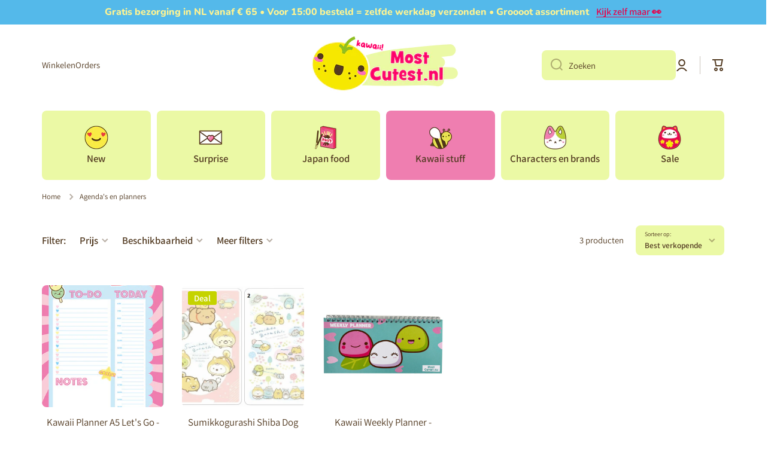

--- FILE ---
content_type: text/javascript
request_url: https://cdn.shopify.com/extensions/019b4b5b-2f52-78fb-84d4-c547f96f38ab/theme-extension-60/assets/domUtils-DgvVRH4u.js
body_size: -160
content:
const d=(n,i)=>{i(n+1)},j=(n,i)=>{n>1&&i(n-1)},N=async(n,i,r,o)=>{r(!0);let l={items:[{id:n,quantity:i}]};try{await(await fetch("/cart/add.js",{method:"POST",headers:{"Content-Type":"application/json",Accept:"application/json"},body:JSON.stringify(l)})).json()&&(r(!1),o(!0),window.location.reload())}catch(c){r(!1),console.error("Add to cart failed:",c)}},O=async(n,i,r,o,l,c,h)=>{var f,a,m;n(!0),i(r),o(0),l(null);const e=await y(r);if(n(!1),e){const t={id:e==null?void 0:e.id,handle:e==null?void 0:e.handle,title:e==null?void 0:e.title,url:e==null?void 0:e.url,storeName:e==null?void 0:e.vendor,price:e==null?void 0:e.price,description:e==null?void 0:e.description,variants:(f=e==null?void 0:e.variants)==null?void 0:f.map((s,w)=>({id:s==null?void 0:s.id,title:s==null?void 0:s.public_title,price:s==null?void 0:s.price,imageUrl:e!=null&&e.images[w]?`https://${e==null?void 0:e.images[w]}`:null}))};c(t),l((m=(a=t==null?void 0:t.variants)==null?void 0:a[0])==null?void 0:m.id),h(!0)}},y=async n=>{try{const i=await fetch(`${n}.js`);if(!i.ok)throw new Error("Failed to fetch product JSON");return await i.json()}catch(i){return console.error("Error fetching product JSON:",i),null}};export{N as a,j as d,O as h,d as i};


--- FILE ---
content_type: text/javascript; charset=utf-8
request_url: https://app.adoric-om.com/adoric.js?key=67f15ebf85a782f6ee40d371a034b848&shop=mostcutest.myshopify.com
body_size: 57937
content:
(() => {
    const ADORIC_CSS_URL = 'https://static.adoric.com/adoric.v9.11.min.css';
    const TEASER_JS_URL = 'https://static.adoric.com/adoric-teaser.js';
    "use strict";function _readOnlyError(t){throw new TypeError('"'+t+'" is read-only')}function _createForOfIteratorHelper(t,e){var n,i,o,r,a="undefined"!=typeof Symbol&&t[Symbol.iterator]||t["@@iterator"];if(a)return o=!(i=!0),{s:function(){a=a.call(t)},n:function(){var t=a.next();return i=t.done,t},e:function(t){o=!0,n=t},f:function(){try{i||null==a.return||a.return()}finally{if(o)throw n}}};if(Array.isArray(t)||(a=_unsupportedIterableToArray(t))||e&&t&&"number"==typeof t.length)return a&&(t=a),r=0,{s:e=function(){},n:function(){return r>=t.length?{done:!0}:{done:!1,value:t[r++]}},e:function(t){throw t},f:e};throw new TypeError("Invalid attempt to iterate non-iterable instance.\nIn order to be iterable, non-array objects must have a [Symbol.iterator]() method.")}function _slicedToArray(t,e){return _arrayWithHoles(t)||_iterableToArrayLimit(t,e)||_unsupportedIterableToArray(t,e)||_nonIterableRest()}function _nonIterableRest(){throw new TypeError("Invalid attempt to destructure non-iterable instance.\nIn order to be iterable, non-array objects must have a [Symbol.iterator]() method.")}function _iterableToArrayLimit(t,e){var n=null==t?null:"undefined"!=typeof Symbol&&t[Symbol.iterator]||t["@@iterator"];if(null!=n){var i,o,r,a,s=[],c=!0,l=!1;try{if(r=(n=n.call(t)).next,0===e){if(Object(n)!==n)return;c=!1}else for(;!(c=(i=r.call(n)).done)&&(s.push(i.value),s.length!==e);c=!0);}catch(t){l=!0,o=t}finally{try{if(!c&&null!=n.return&&(a=n.return(),Object(a)!==a))return}finally{if(l)throw o}}return s}}function _arrayWithHoles(t){if(Array.isArray(t))return t}function _toConsumableArray(t){return _arrayWithoutHoles(t)||_iterableToArray(t)||_unsupportedIterableToArray(t)||_nonIterableSpread()}function _nonIterableSpread(){throw new TypeError("Invalid attempt to spread non-iterable instance.\nIn order to be iterable, non-array objects must have a [Symbol.iterator]() method.")}function _unsupportedIterableToArray(t,e){var n;if(t)return"string"==typeof t?_arrayLikeToArray(t,e):"Map"===(n="Object"===(n={}.toString.call(t).slice(8,-1))&&t.constructor?t.constructor.name:n)||"Set"===n?Array.from(t):"Arguments"===n||/^(?:Ui|I)nt(?:8|16|32)(?:Clamped)?Array$/.test(n)?_arrayLikeToArray(t,e):void 0}function _iterableToArray(t){if("undefined"!=typeof Symbol&&null!=t[Symbol.iterator]||null!=t["@@iterator"])return Array.from(t)}function _arrayWithoutHoles(t){if(Array.isArray(t))return _arrayLikeToArray(t)}function _arrayLikeToArray(t,e){(null==e||e>t.length)&&(e=t.length);for(var n=0,i=Array(e);n<e;n++)i[n]=t[n];return i}function ownKeys(e,t){var n,i=Object.keys(e);return Object.getOwnPropertySymbols&&(n=Object.getOwnPropertySymbols(e),t&&(n=n.filter(function(t){return Object.getOwnPropertyDescriptor(e,t).enumerable})),i.push.apply(i,n)),i}function _objectSpread(e){for(var t=1;t<arguments.length;t++){var n=null!=arguments[t]?arguments[t]:{};t%2?ownKeys(Object(n),!0).forEach(function(t){_defineProperty(e,t,n[t])}):Object.getOwnPropertyDescriptors?Object.defineProperties(e,Object.getOwnPropertyDescriptors(n)):ownKeys(Object(n)).forEach(function(t){Object.defineProperty(e,t,Object.getOwnPropertyDescriptor(n,t))})}return e}function _defineProperty(t,e,n){return(e=_toPropertyKey(e))in t?Object.defineProperty(t,e,{value:n,enumerable:!0,configurable:!0,writable:!0}):t[e]=n,t}function _typeof(t){return(_typeof="function"==typeof Symbol&&"symbol"==typeof Symbol.iterator?function(t){return typeof t}:function(t){return t&&"function"==typeof Symbol&&t.constructor===Symbol&&t!==Symbol.prototype?"symbol":typeof t})(t)}function _classCallCheck(t,e){if(!(t instanceof e))throw new TypeError("Cannot call a class as a function")}function _defineProperties(t,e){for(var n=0;n<e.length;n++){var i=e[n];i.enumerable=i.enumerable||!1,i.configurable=!0,"value"in i&&(i.writable=!0),Object.defineProperty(t,_toPropertyKey(i.key),i)}}function _createClass(t,e,n){return e&&_defineProperties(t.prototype,e),n&&_defineProperties(t,n),Object.defineProperty(t,"prototype",{writable:!1}),t}function _toPropertyKey(t){t=_toPrimitive(t,"string");return"symbol"==_typeof(t)?t:t+""}function _toPrimitive(t,e){if("object"!=_typeof(t)||!t)return t;var n=t[Symbol.toPrimitive];if(void 0===n)return("string"===e?String:Number)(t);n=n.call(t,e||"default");if("object"!=_typeof(n))return n;throw new TypeError("@@toPrimitive must return a primitive value.")}!function(H,F){var C,x,E,A,L,V,N,R,i,n,l,tt=Date.now(),I="__ADORIC__",T="GET",p="POST",m=F.getElementById("__ADORIC__SCRIPT__")||F.getElementById("Adoric_Script")||F.querySelector("[src*=adoric\\.js]"),t=/\S+\//.exec(m.getAttribute("src"))[0].replace(/\/\/(\d+)/g,"//app").replace(/adoric.com/g,"adoric-om.com"),e=~t.indexOf("http:")||~t.indexOf("https:")?"":"https:",e=e+t,M="".concat(e,"v1/campaigns/"),v=("".concat(e,"v1/campaigns/status"),"".concat(e,"v2/audience/collect")),y="".concat(e,"v2/steps/collect"),j="".concat(e,"v1/versions/html/"),b="".concat(e,"v1/versions/version/"),S="".concat(e,"v1/products/"),_="".concat(e,"v2/recommendations"),w="".concat(_,"/bought-together"),k="".concat(_,"/cart"),B="".concat(_,"/get-products-by-handles"),q="".concat(_,"/get-products"),et="".concat(e,"v1/analytics/events"),nt="".concat(e,"v1/statistics/click"),it="".concat(e,"v1/statistics/showed"),ot="".concat(e,"v1/statistics/error"),rt="".concat(e,"v1/statistics/click-product"),at="".concat(e,"v1/statistics/add-to-cart"),st="".concat(e,"brand/fonts"),ct="".concat(e,"v1/forms/webhook"),lt="".concat(e,"v2/coupon"),ut="".concat(e,"v2/coupon/expiration"),dt="".concat(e,"v2/coupon/statistics"),ht="".concat(e,"v2/order/track"),pt="".concat(e,"v2/order/track-pure"),gt="/cart/add.js",ft="/cart/clear.js",mt="closeLightboxButton",vt="adoric_tooltip_container",yt=!1,bt="tablet",U="desktop",St="animated",_t=5,wt=6,kt=36,Ct="adoric-highlighted-element",xt=new RegExp([".daum.",".eniro.",".naver.",".google.",".yahoo.",".msn.",".aol.",".lycos.",".ask.",".altavista.",".cnn.",".about.",".alltheweb.",".voila.",".bing.",".baidu.",".alice.",".yandex.",".najdi.",".mamma.",".seznam.",".search.",".wp.",".szukacz.",".yam.",".pchome.",".kvasir.",".ozu.",".terra.",".mynet.",".ekolay.",".rambler."].join("|"),"i"),Et=new RegExp(["daum","eniro","naver","google","yahoo","msn","lycos","ask","altavista","cnn","about","alltheweb","voila","bing","baidu","alice","yandex","najdi","aol","mamma","seznam","search","wp","szukacz","yam","pchome","kvasir","ozu","terra","mynet","ekolay","rambler"].join("|"),"i"),At=new RegExp([".blab.",".facebook.",".fb.",".plus.google.",".hi5.",".linkedin.",".joinhouse.",".mylife.",".ning.",".periscope.",".plaxo.",".twitter.",".xing.",".bing.",".apple.",".vimeo.",".myspace.",".youtube.",".instagram.",".digg.",".hootsuite.",".path.",".pinterest.",".reddit.",".scribd.",".slideshare.",".stumbleupon.",".tumblr.",".vk.",".flickr.",".vine.",".meetup.",".ask.",".classmates."].join("|"),"i"),It="n",Tt="p",Ot=new RegExp(["blab","facebook","fb","plusgoogle","hi5","linkedin","joinhouse","mylife","ning","periscope","plaxo","twitter","xing","bing","apple","vimeo","myspace","youtube","instagram","digg","hootsuite","path","pinterest","reddit","scribd","slideshare","stumbleupon","tumblr","vk","flickr","vine","meetup","ask","classmates"].join("|"),"i"),Dt=new RegExp(["cpc","ppc","cpm","paidsearch","cpa"].join("|"),"i"),Pt=0,W=(t=H.navigator.userAgent,/(tablet|ipad|playbook|silk)|(android(?!.*mobi))/i.test(t)?bt:/Mobile|Android|iP(hone|od)|IEMobile|BlackBerry|Kindle|Silk-Accelerated|(hpw|web)OS|Opera M(obi|ini)/.test(t)?"mobile":U),o={},Lt='{"show":{},"close":{}, "click": {}}',d=2147483647,Nt=1,Rt=2,Mt=3,jt=4,Bt="closed_",qt="clicked_",u="showTime_",Ht="showVersionTime_",Ft="isShowing_",Vt="allSpentTime_",Ut="readed_event_",Wt="countShowsLB_",zt="lastSpentTime_",Jt="show_referrer_",z="except_referrer_",Gt="selectedVersion_",Yt="adoric_popup",J={tabs_open:"tabs_open",time_closed:"time_closed",session_data:"session_data",adoric_visitors:"adoric_visitors",adoric_client_id:"adoric_client_id",adoric_buyer_info:"adoric_buyer_info",adoric_events_obj:"adoric_events_obj",adoric_saw_lightbox:"adoric_saw_lightbox",adoric_user_behavior:"adoric_user_behavior",adoric_control_group:"adoric_control_group",adoric_url_conditions:"adoric_url_conditions",adoric_show_lightboxes:"adoric_show_lightboxes",adoric_query_conditions:"adoric_query_conditions",adoric_uniq_day_id:"adoric_uniq_day_id",adoric_products:"adoric_products",adoric_clicks_statistics:"adoric_clicks_statistics",adoric_r_clicks_statistics:"adoric_r_clicks_statistics",adoric_coupons_showed:"adoric_coupons_showed",adoric_any_coupon_used:"adoric_any_coupon_used",adoric_last_order:"adoric_last_order",adoric_is_new_session:"adoric_is_new_session",adoric_has_abandoned_cart:"adoric_has_abandoned_cart",adoric_shopify_recently_viewed:"_adoricRecentlyViewed",adoric_cart_added_quantity:"adoric_cart_added_quantity",adoric_cart_removed_quantity:"adoric_cart_removed_quantity",adoric_query_ts:"adoric_query_ts"},Qt="showed",Kt="isLanding",Xt="adoric_channel",$t="adoric_ip_info",Zt="countReachingPage",te="adoric_new_session",ee="country_code_cache",ne="adoric_referrer_url",ie="adoric_session_events",G={versionSelectedBasedOnEventConditions:"versionSelectedBasedOnEventConditions",animateCssBeforeLoad:"animateCss:before:load",animateCssAfterLoad:"animateCss:after:load",locationBeforeDetect:"location:before:detect",locationAfterDetect:"location:after:detect",emptyLb:"lightbox:empltyLb",versionSelected:"version:selected",lbFinishPreloadScript:"lightbox:finish:preload:script",lbBeforeInit:"lightbox:before:init",lbInitError:"lightbox:init:error",lbAfterInit:"lightbox:after:init",lbNoLoad:"lightboxes:no:load",lbBeforeLoad:"lightboxes:before:load",lbAfterLoad:"lightboxes:after:load",infoReady:"info:ready",fontsBeforeLoad:"fonts:before:load",fontsAfterLoad:"fonts:after:load",linkBeforeClick:"link:before:click",linkAfterClick:"link:after:click",formBeforeSubmit:"form:before:submit",formAfterSubmit:"form:after:submit",lbBeforeShow:"lightbox:before:show",lbAfterShow:"lightbox:after:show",lbBeforeClose:"lightbox:before:close",lbAfterClose:"lightbox:after:close",lbAfterCLick:"lightbox:after:click",lbBeforeClick:"lightbox:before:click",setDynamicVars:"setDynamicVars",setConfig:"setConfig",clearAllowedShow:"clearAllowedShow",eventBeforeTrigger:"event:before:trigger",eventAfterTrigger:"event:after:trigger",adoricBeforeRefresh:"adoric:before:refresh",adoricHitTask:"adoric:send:hit:task",pageview:"pageview",addToCart:"shopify:addToCart",removeFromCart:"shopify:removeFromCart",cartUpdate:"shopify:cartUpdate",lbIncreaseClick:"lb:increaseClick"},oe=10,re="adoricwp",ae={">":function(t,e){return parseInt(t,10)>parseInt(e,10)},"<":function(t,e){return parseInt(t,10)<parseInt(e,10)},"==":function(t,e){return parseInt(t,10)===parseInt(e,10)},"<>":function(t,e,n){return parseInt(e,10)<=parseInt(t,10)&&parseInt(n,10)>=parseInt(t,10)}},se="equally",ce="less",le="more",ue="between",de="add",he="remove",pe="any",ge="amount",fe="specific",me="filtered",ve="shopify",ye={0:function(t,e){return t&&t.startsWith(e)},1:function(t,e){return t&&t.endsWith(e)},2:function(t,e){return t&&~t.indexOf(e)},3:function(t,e){return t&&t===e}},be=Object.keys(G).map(function(t){return G[t]}),e="click keydown",t="touchstart",Se=0,_e=!1,we={running:!1,location:null},ke=null,O=(H.__adoric__={isSPA:!1,GA:null},H.console||{log:function(){},warn:function(){},error:function(){}}),Y={isNeedBrandFonts:!1,isVisible:!0,debugMode:~H.location.href.indexOf("adoricDebugMode=true"),loadedFonts:{},excludeEvents:[],analytics:!1,trackSteps:!1,trackStepsES:!1,blockGoogleFonts:!1},Q=W==U?e:t;"function"!=typeof Object.assign&&Object.defineProperty(Object,"assign",{value:function(t){if(null==t)throw new TypeError("Cannot convert undefined or null to object");for(var e=Object(t),n=1;n<arguments.length;n++){var i=arguments[n];if(null!=i)for(var o in i)Object.prototype.hasOwnProperty.call(i,o)&&(e[o]=i[o])}return e},writable:!0,configurable:!0}),Array.prototype.fill||Object.defineProperty(Array.prototype,"fill",{value:function(t){if(null==this)throw new TypeError("this is null or not defined");for(var e=Object(this),n=e.length>>>0,i=arguments[1]>>0,o=i<0?Math.max(n+i,0):Math.min(i,n),i=arguments[2],i=void 0===i?n:i>>0,r=i<0?Math.max(n+i,0):Math.min(i,n);o<r;)e[o]=t,o++;return e}});function Ce(t){return"function"==typeof t||"[object Function]"===n.call(t)}function xe(t){return t=function(t){t=Number(t);return Number.isNaN(t)?0:0!==t&&isFinite(t)?(0<t?1:-1)*Math.floor(Math.abs(t)):t}(t),Math.min(Math.max(t,0),l)}function Ee(t){var t=Array.prototype.slice.call(t),n=F.createDocumentFragment();return t.forEach(function(t){var e=t instanceof Node;n.appendChild(e?t:F.createTextNode(String(t)))}),n}Element.prototype.matches||(Element.prototype.matches=Element.prototype.msMatchesSelector),"function"!=typeof Number.isNaN&&(Number.isNaN=H.isNaN),String.prototype.includes||(String.prototype.includes=function(t,e){if(t instanceof RegExp)throw TypeError("first argument must not be a RegExp");return-1!==this.indexOf(t,e=void 0===e?0:e)}),Array.prototype.includes||Object.defineProperty(Array.prototype,"includes",{value:function(t,e){if(null==this)throw new TypeError('"this" is null or not defined');var n=Object(this),i=n.length>>>0;if(0!=i)for(var o,r,e=0|e,a=Math.max(0<=e?e:i-Math.abs(e),0);a<i;){if((o=n[a])===(r=t)||"number"==typeof o&&"number"==typeof r&&Number.isNaN(o)&&Number.isNaN(r))return!0;a++}return!1}}),"undefined"!=typeof Prototype&&(Array.prototype.some=function(t,e){if(null==this)throw new TypeError("Array.prototype.some called on null or undefined");if("function"!=typeof t)throw new TypeError;for(var n=Object(this),i=n.length>>>0,o=0;o<i;o++)if(o in n&&t.call(e,n[o],o,n))return!0;return!1},Array.prototype.every=function(t,e){var n,i;if(null==this)throw new TypeError("this is null or not defined");var o=Object(this),r=o.length>>>0;if("function"!=typeof t)throw new TypeError;for(1<arguments.length&&(n=e),i=0;i<r;){if(i in o){var a=o[i];if(!t.call(n,a,i,o))return!1}i++}return!0}),Array.from||(Array.from=(n=Object.prototype.toString,l=Math.pow(2,53)-1,function(t){var e=Object(t);if(null==t)throw new TypeError("Array.from requires an array-like object - not null or undefined");var n,i=1<arguments.length?arguments[1]:void 0;if(void 0!==i){if(!Ce(i))throw new TypeError("Array.from: when provided, the second argument must be a function");2<arguments.length&&(n=arguments[2])}for(var o,r=xe(e.length),a=Ce(this)?Object(new this(r)):new Array(r),s=0;s<r;)o=e[s],a[s]=i?void 0===n?i(o,s):i.call(n,o,s):o,s+=1;return a.length=r,a})),"function"!=typeof H.CustomEvent&&(H.CustomEvent=function(t,e){e=e||{bubbles:!1,cancelable:!1,detail:null};var n=F.createEvent("CustomEvent");return n.initCustomEvent(t,e.bubbles,e.cancelable,e.detail),n}),Array.prototype.findIndex||Object.defineProperty(Array.prototype,"findIndex",{value:function(t){if(null==this)throw new TypeError('"this" is null or not defined');var e=Object(this),n=e.length>>>0;if("function"!=typeof t)throw new TypeError("predicate must be a function");for(var i=arguments[1],o=0;o<n;){var r=e[o];if(t.call(i,r,o,e))return o;o++}return-1},configurable:!0,writable:!0}),Object.entries||(Object.entries=function(t){for(var e=Object.keys(t),n=e.length,i=new Array(n);n--;)i[n]=[e[n],t[e[n]]];return i}),String.prototype.startsWith||Object.defineProperty(String.prototype,"startsWith",{enumerable:!1,configurable:!1,writable:!1,value:function(t){var e=1<arguments.length&&void 0!==arguments[1]?arguments[1]:0;return this.lastIndexOf(t,e)===e}}),String.prototype.endsWith||Object.defineProperty(String.prototype,"endsWith",{value:function(t,e){var n=this.toString(),n=((void 0===e||e>n.length)&&(e=n.length),e-=t.length,n.indexOf(t,e));return-1!==n&&n===e}}),(e=[Element.prototype,Document.prototype,DocumentFragment.prototype]).forEach(function(t){t.hasOwnProperty("append")||Object.defineProperty(t,"append",{configurable:!0,enumerable:!0,writable:!0,value:function(){var t=Ee(arguments);this.appendChild(t)}})}),e.forEach(function(t){t.hasOwnProperty("prepend")||Object.defineProperty(t,"prepend",{configurable:!0,enumerable:!0,writable:!0,value:function(){var t=Ee(arguments);this.insertBefore(t,this.firstChild)}})});var K={bindEvent:function(t,e,n,i){t in o||(o[t]={element:t}),e in o[t]||(o[t][e]=[]),o[t][e].push([n,i]),t.addEventListener?t.addEventListener(e,n,i||!1):t.attachEvent("on".concat(e),n)},unbindEvent:function(t,e,n,i){t.removeEventListener?t.removeEventListener(e,n,i||!1):t.detachEvent("on".concat(e),n)}},X=_createClass(Ae,[{key:"setStyle",value:function(t,e,n){return null!=t&&t.style&&(t.style[e]=n),this}},{key:"setImportantStyle",value:function(t,e,n){return null!=t&&t.style&&t.style.setProperty($.camelToKebab(e),n,"important"),this}},{key:"css",value:function(t,e){function n(t,e){return(H.getComputedStyle?H.getComputedStyle(t,null):t.style)[e]}var i,o,r=this,a=[];if(1===arguments.length){if("string"==typeof t){if(1===r.elements.length)a=n(r.elements[0],t);else for(o=0;o<r.elements.length;o++)a.push(n(r.elements[o],t));return a}if("object"===_typeof(t))for(i in t)if(t.hasOwnProperty(i))for(o=0;o<r.elements.length;o++)this.setStyle(r.elements[o],i,t[i])}else if(2===arguments.length&&"string"==typeof t&&"string"==typeof e)for(o=r.elements.length-1;0<=o;o--)this.setStyle(r.elements[o],t,e);return this}},{key:"importantCss",value:function(){return this.css.bind(_objectSpread(_objectSpread({},this),{},{setStyle:this.setImportantStyle})).apply(void 0,arguments),this}},{key:"addClass",value:function(t){for(var e="",n="",i=this.elements.length-1;0<=i;i--)e=""===(n=this.elements[i].className)?t:"".concat(n.trim()," ").concat(t),this.elements[i].className=e;return this}},{key:"find",value:function(){var t;this.elements=[];for(var e=0;e<arguments.length;e++)if("string"==typeof(n=e<0||arguments.length<=e?void 0:arguments[e]))if(0===n.indexOf("#")||0===n.indexOf("."))for(n=F.querySelectorAll(n),t=0;t<n.length;t++)this.elements.push(n[t]);else if(""!==n)if(/id="([\w-]+)"/i.test(n)){var n,i=/id="([\w-]+)"/i.exec(n)[1];(n=F.getElementById(i))&&this.elements.push(n)}else if(/class="([\w-]+)"/i.test(n)){i=/class="([\w-]+)"/i.exec(n)[1];for(n=F.getElementsByClassName(i),t=0;t<n.length;t++)n[t]&&this.elements.push(n[t])}else if(/<(\w)/i.test(n)){var o=/<(\w)/i.exec(n)[1];for(n=F.getElementsByTagName(o),t=0;t<n.length;t++)n[t]&&this.elements.push(n[t])}else for(n=F.getElementsByTagName(n),t=0;t<n.length;t++)n[t]&&this.elements.push(n[t]);return this}},{key:"removeClass",value:function(t){for(var e,n,i=this.elements.length-1;0<=i;i--){for(n=(e=this.elements[i].className.split(" ")).length-1;0<=n;n--)e[n]===t&&(e[n]="");this.elements[i].className=e.join(" ")}return this}},{key:"get",value:function(t){return void 0===t?this.elements:this.elements[t]}},{key:"each",value:function(t){return Array.prototype.forEach.call(this.get(),t),this}},{key:"attribute",value:function(t,e){var n=this,i=[];if(1===arguments.length){if("string"==typeof t){if(1===n.elements.length)i=n.elements[0].getAttribute(t);else for(var o=0;o<n.elements.length;o++)i.push(n.elements[o].getAttribute(t));return i}if("object"===_typeof(t))for(var r=n.elements.length-1;0<=r;r--)for(var a in t)t.hasOwnProperty(a)&&("string"==typeof t[a]?n.elements[r].setAttribute(a,t[a]):"function"==typeof t[a]&&(n.elements[r][a]=t[a]))}else if(2===arguments.length)for(var s=n.elements.length-1;0<=s;s--)n.elements[s].setAttribute(t,e);return this}},{key:"html",value:function(t){var e=this,n=[];if(void 0===t){if(1===e.elements.length)return e.elements[0].innerHTML;for(var i=0;i<e.elements.length;i++)n.push(e.elements[i].innerHTML);return n}for(var o=e.elements.length-1;0<=o;o--)e.elements[o].innerHTML=t;return this}},{key:"width",value:function(){var t=[];if(1===this.elements.length)return this.elements[0].offsetWidth;for(var e=0;e<this.elements.length;e++)t.push(this.elements[e].offsetWidth);return t}},{key:"height",value:function(){var t=[];if(1===this.elements.length)return this.elements[0].offsetHeight;for(var e=this.elements.length-1;0<=e;e--)t.push(this.elements[e].offsetHeight);return t}},{key:"on",value:function(t,e){for(var n=this.elements.length-1;0<=n;n--)for(var i,o=this.elements[n],r=(i=t.split(" ")).length-1;0<=r;r--)K.bindEvent(o,i[r],e);return this}},{key:"onAnimationEnd",value:function(t){function e(){return n||(n=!0,t()),!0}var n=!1;this.on("animationend webkitAnimationEnd MSAnimationEnd oAnimationEnd",e),setTimeout(e,1200)}},{key:"off",value:function(t,e){for(var n=this.elements.length-1;0<=n;n--)for(var i,o=this.elements[n],r=(i=t.split(" ")).length-1;0<=r;r--)K.unbindEvent(o,i[r],e);return this}},{key:"filter",value:function(){for(var t=0<arguments.length&&void 0!==arguments[0]?arguments[0]:function(){},e=arguments.length,s=new Array(1<e?e-1:0),n=1;n<e;n++)s[n-1]=arguments[n];var i=new Ae;return"undefined"==typeof Prototype?i.elements=[].filter.call(this.elements,t):(Array.prototype.filterPolyfill=function(t){if(null==this)throw new TypeError;var e=Object(this),n=e.length>>>0;if("function"!=typeof t)throw new TypeError;for(var i,o=[],r=2<=s.length?s[1]:void 0,a=0;a<n;a++)a in e&&(i=e[a],t.call(r,i,a,e))&&o.push(i);return o},i.elements=[].filterPolyfill.call(this.elements,t)),i}},{key:"remove",value:function(){var e=this;for(var t=e.elements.length-1;0<=t;t--)!function(t){if(e.elements[t].remove)try{return e.elements[t].remove(),1}catch(t){O.log(t)}}(t)&&!function(t){if(e.elements[t].parentNode)try{return e.elements[t].parentNode.removeChild(e.elements[t]),1}catch(t){O.log(t)}}(t)&&(O.warn("_Adoric_ Remove element error, just hiding it"),this.css({display:"none"}));return this}},{key:"appendToHead",value:function(){for(var t=F.getElementsByTagName("head")[0],e=this.elements.length-1;0<=e;e--)t.appendChild(this.elements[e]);return this}},{key:"appendToBody",value:function(){for(var t=this.elements.length-1;0<=t;t--)F.body.appendChild(this.elements[t]);return this}},{key:"appendToPage",value:function(t){var e,n=this.elements[0],i=F.querySelector(t.settings.inPage.selector);if(!i)throw this.close(12),new Error('Cannot seem to find element "'.concat(t.settings.inPage.selector,'"'));try{e=JSON.parse(t.settings.inPage.css||{}),this.css(e)}catch(t){O.info(t)}switch(t.settings.inPage.type){case Nt:i.parentNode.insertBefore(n,i);break;case Rt:i.parentNode.insertBefore(n,i.nextSibling);break;case Mt:i.prepend(n);break;case jt:i.append(n)}return this}},{key:"append",value:function(t){return"object"===_typeof(t)&&1===this.elements.length&&this.elements[0].appendChild(t.getDOMElements()),this}},{key:"getDOMElements",value:function(t){return void 0!==t?this.elements[t]:1===this.elements.length?this.elements[0]:this.elements}}]);function Ae(){var t,e,n;_classCallCheck(this,Ae),this.elements=[];for(var i=arguments.length,o=new Array(i),r=0;r<i;r++)o[r]=arguments[r];for(e=0;e<o.length;e++)if("string"==typeof(t=o[e]))if(0===t.indexOf("#"))t=t.replace("#",""),t=F.getElementById(t),this.elements.push(t);else if(0===t.indexOf("."))for(t=t.replace(".",""),t=F.getElementsByClassName(t),n=0;n<t.length;n++)this.elements.push(t[n]);else if(0===t.indexOf("&"))for(t=t.replace("&",""),t=F.getElementsByTagName(t),n=0;n<t.length;n++)this.elements.push(t[n]);else""!==t&&(t=F.createElement(t),this.elements.push(t));else"object"===_typeof(t)&&this.elements.push(t);return this}function Ie(t){var e=(Ie.canvas||(Ie.canvas=F.createElement("canvas"))).getContext("2d");return e.font="".concat(t.css("font-weight")," ").concat(t.css("font-size")," ").concat(t.css("font-family")),e.measureText(t.get(0).textContent).width}H.__adoric__.Query=X;var $={cache:function(r){var a=new Map;return function(){for(var t=arguments.length,e=new Array(t),n=0;n<t;n++)e[n]=arguments[n];var i=JSON.stringify(e),o=a.get(i);return o||(o=r.apply(void 0,e),a.set(i,o),o)}},getUniqueByKey:function(t,e){return _toConsumableArray(new Map(t.map(function(t){return[t[e],t]})).values())},isInViewport:function(t){t=t.getBoundingClientRect();return 0<=t.top&&0<=t.left&&t.bottom<=(H.innerHeight||F.documentElement.clientHeight)&&t.right<=(H.innerWidth||F.documentElement.clientWidth)},saveLandingPage:function(){$.sessionStorageData("adoric_landing")||$.sessionStorageData("adoric_landing",H.location.href)},listenCartEvents:function(){"true"===$.localStorageData(J.adoric_is_new_session)&&($.localStorageData(J.adoric_cart_added_quantity,0),$.localStorageData(J.adoric_cart_removed_quantity,0)),adoric.on(G.cartUpdate,function(t){var e=+$.localStorageData(J.adoric_cart_added_quantity)||0,n=+$.localStorageData(J.adoric_cart_removed_quantity)||0;$.localStorageData(J.adoric_cart_added_quantity,e+t.addedQuantity),$.localStorageData(J.adoric_cart_removed_quantity,n+t.removedQuantity),fetch("/cart.js").then(function(t){return t.json()}).then(function(t){H.Adoric_State.cart.item_count=t.item_count,H.Adoric_State.cart.total_price=t.total_price}).catch(function(t){return O.error("Error updating Adoric cart state:",t)})})},getLandingPage:function(){return $.sessionStorageData("adoric_landing")},isFirstLandingPage:function(){return!F.referrer||H.location.href===this.getLandingPage()&&!F.referrer.includes(H.location.hostname)},getElementPosition:function(t){var t=t.getBoundingClientRect(),e=H.pageYOffset||F.documentElement.scrollTop,n=H.pageXOffset||F.documentElement.scrollLeft;return{top:t.top+e,left:t.left+n,boundingBox:t}},getGaVariableReplacer:function(e){return function(t){return t.replace(/{{campaign}}/g,e.campaignTitle).replace(/{{device}}/g,e.type).replace(/{{variation}}/g,e.title)}},isOldFormatVariables:function(t){return"string"==typeof t[1]},getGAData:function(t,e,n){var i,o={Visitor:"v",Impression:"i",Click:"ck",Close:"cs"};return t&&t.adv&&t.adv[o[n]]?[(i=$.getGaVariableReplacer(e))(t.adv[o[n]][0]),t.adv[o[n]][1].map(function(t){var t=_slicedToArray(t,2),e=t[0],t=t[1];return[i(e),i(t)]})]:[{Visitor:"adoric_visitor",Impression:"adoric_impression",Click:"adoric_click",Close:"adoric_close_transition"}[n],[["campaign_title",e.campaignTitle],["variation_title",e.title],["device_type",e.type]]]},getGA3Data:function(t,e,n){var i,o={Visitor:"v",Impression:"i",Click:"ck",Close:"cs"};return t&&t.adv&&t.adv[o[n]]&&$.isOldFormatVariables(t.adv[o[n]])?[(i=function(t){return t.replace(/{{campaignName}}/g,e.campaignTitle).replace(/{{device}}/g,e.type).replace(/{{versionName}}/g,e.title)})(t.adv[o[n]][0]),i(t.adv[o[n]][1]),i(t.adv[o[n]][2])]:["Adoric - ".concat(e.campaignTitle),n,"Adoric - ".concat(e.type," - ").concat(e.title)]},getCombinations:function(){var t,e,n,i=0<arguments.length&&void 0!==arguments[0]?arguments[0]:"c",o=new Date,r=o.setDate(o.getDate()-1),a=$.localStorageData(),s={},c=[],l="c"===i?u:Ht;for(e in a)a.hasOwnProperty(e)&&e.includes(l)&&r<=(t=a[e])&&(s[e.slice(l.length)]=t);for(n in s)s.hasOwnProperty(n)&&c.push([n,s[n]]);return c.sort(function(t,e){return t[1]-e[1]}),(c=c.slice(-10)).map(function(t){return t[0]})},filterEnabled:function(t){return t.enabled},getExactTime:function(){var t=new Date,e=(t.getMilliseconds()/1e3).toFixed(3).slice(1),t=t.toLocaleTimeString().split(" ");return t=1<t.length?t.join("".concat(e," ")):t.pop()+e},getProperty:function(t,e){if("string"!=typeof e||!t)return!1;for(var n=(e=e.replace(/\[(\w+)\]/g,".$1").replace(/^\./,"")).split("."),i=0,o=n.length;i<o;i++){var r=n[i];if("string"==typeof t)try{t=JSON.parse(t)}catch(t){O.log(t)}if(!(r in t))return;t=t[r]}return t},getValueByStorage:function(t,e){return{1:function(){var t=F.querySelector(e);if(t)return t.innerText},2:function(){return $.getProperty(H,e)},3:function(){return $.getCookie(e)},4:function(){return $.localStorageData(e)},5:function(){return $.sessionStorageData(e)},6:function(){return $.queryString(H.location.search)[e]}}[t]()},serializeForm:function(t){var o={merge_vars:{},optin:t.getAttribute("data-optin"),send_welcome:t.getAttribute("data-send_welcome")};return Array.prototype.forEach.call(t.elements,function(t){var t="FIELDSET"===t.nodeName?t.querySelector("input")||t.querySelector("select"):t,e=t.getAttribute("data-tag"),n=t.getAttribute("name"),i=t.getAttribute("type");e&&(o.merge_vars[e]=n),"textarea"===t.nodeName?o[n]=t.value:"checkbox"===i?o[n]=t.checked:"radio"===i?t.checked&&(o[n]=t.value):"submit"!==i&&(o[n]=t.value)}),o.referrer=$.sessionStorageData(ne)||"",o.country=$.sessionStorageData(ee)||"",o.merge_vars=JSON.stringify(o.merge_vars),o},serializeListForm:function(t){var o={subscribe:{}};return Array.prototype.forEach.call(t.elements,function(t){var t="FIELDSET"===t.nodeName?t.querySelector("input")||t.querySelector("select"):t,e=t.getAttribute("name"),n=t.nodeName.toLowerCase(),i=t.getAttribute("type");e&&"textarea"===n?o.subscribe[e]=t.value:"checkbox"===i?o.subscribe[e]=t.checked:"radio"===i?t.checked&&(o.subscribe[e]=t.value):"submit"!==i&&(o.subscribe[e]=t.value)}),o.referrer=$.sessionStorageData(ne)||"",o.country=$.sessionStorageData(ee)||"",o},parseScriptParameters:function(){var t=m,e=t.getAttribute("data-key"),n=new RegExp(/^[^?]+\??/);return e?{key:e}:$.parseQueryURL(t.src.replace(n,""))},loadExternalStyle:function(t,e,n){n="function"==typeof n?n:function(){},"string"==typeof t&&(t=t,n=n,new X("link").attribute({class:e,rel:"stylesheet",type:"text/css",href:t,media:"none",onload:n,onerror:n}).appendToHead())},loadExternalScript:function(n){return new Promise(function(t,e){new X("script").attribute({class:I,type:"text/javascript",src:n,onload:t,onerror:e}).appendToHead()})},generateQueryURL:function(t,e){var n,i,o="";for(n in e=e||"",t)t.hasOwnProperty(n)&&("object"===_typeof(i=t[n])&&(i=JSON.stringify(i)),o.length&&(o+="&"),o+="".concat(encodeURIComponent(n),"=").concat(encodeURIComponent(i)));return e.length&&!e.includes("?")&&(e+="?"),e+o},parseQueryURL:function(t){for(var e,n=t.split("&"),i={},o=0;o<n.length;o++)e=n[o].split("="),i[this.safeDecodeURIComponent(e[0])]=this.safeDecodeURIComponent(e[1]);return i},safeDecodeURIComponent:function(e){try{return decodeURIComponent(e)}catch(t){return O.warn("Error decoding URI component:",t),e}},queryString:function(){for(var t={},e=(0<arguments.length&&void 0!==arguments[0]?arguments[0]:H.location.href).split("?")[1],n=e&&e.split("&")||[],i=0;i<n.length;i++){var o=n[i].split("=");void 0===t[o[0]]?t[o[0]]=this.safeDecodeURIComponent(o[1]):"string"==typeof t[o[0]]?t[o[0]]=[t[o[0]],this.safeDecodeURIComponent(o[1])]:t[o[0]].push(this.safeDecodeURIComponent(o[1]))}return t},ajax:function(){for(var t=arguments.length,e=new Array(t),n=0;n<t;n++)e[n]=arguments[n];var i,o,r,a,s,c=e[0],l=e[1],u=e[2],d=e[3],c="string"==typeof c?c:"",l="string"==typeof l?l:T,u="object"===_typeof(u)?u:{},h="function"==typeof d?d:function(){};2===e.length?"string"==typeof e[0]&&"object"===_typeof(e[1])?(l=p,u=e[1]):"string"==typeof e[0]&&"function"==typeof e[1]&&(h=e[1]):3===e.length&&("string"==typeof e[0]&&"string"==typeof e[1]&&"function"==typeof e[2]?h=e[2]:"string"==typeof e[0]&&"object"===_typeof(e[1])&&"function"==typeof e[2]&&(l=p,u=e[1],h=e[2])),l===T?c=$.generateQueryURL(u,c):l!==p&&"PUT"!==l||(u=JSON.stringify(u));try{r=l,a=c,s=new XMLHttpRequest,F.documentMode<10&&"undefined"!=typeof XDomainRequest?(s=new XDomainRequest).open(r,a):"withCredentials"in s?s.open(r,a,!0):s=null,o=s}catch(t){return O.error("_Adoric_error:".concat(t)),h(!1),!1}o.onreadystatechange=function(){if(4===o.readyState){try{i=JSON.parse(o.responseText)}catch(t){i=o.responseText}h(i,o)}},l===T?o.send():o.send(u)},getScreenSize:function(){return{width:H.innerWidth||F.documentElement.clientWidth||F.body.clientWidth,height:H.innerHeight||F.documentElement.clientHeight||F.body.clientHeight}},geDayEnd:function(){var t=new Date,e=t.getTime();return(e+=60*(23-t.getHours())*60*1e3)+60*(59-t.getMinutes())*1e3+1e3*(59-t.getSeconds())+(999-t.getMilliseconds())},getPartOfDay:function(){var t=(new Date).getHours();return 0<=t&&t<6?"N":6<=t&&t<11?"M":11<=t&&t<18?"A":"E"},getCookie:function(t){for(var e,n=1<arguments.length&&void 0!==arguments[1]&&arguments[1],i="".concat(t,"="),o=F.cookie.split(";"),r=0;r<o.length;r++){for(e=o[r];" "===e.charAt(0);)e=e.substring(1);if(0===e.indexOf(i))return this.safeDecodeURIComponent(e.substring(i.length,e.length))}return n?void 0:""},setCookie:function(t,e,n){n=new Date(n),n="expires=".concat(n.toUTCString());"string"!=typeof e&&(e=encodeURIComponent(JSON.stringify(e))),F.cookie="".concat(t,"=").concat(e,"; ").concat(n)},assign:function(t,e){for(var n=t||{},i=e||{},o=Object.keys(i),r=0;r<o.length;r++)n[o[r]]=i[o[r]];return n},setORGet:function(t,e,n){return void 0!==n?t.setItem(e,n):e?t.getItem(e)||0:t},sessionStorageData:function(){for(var t=arguments.length,e=new Array(t),n=0;n<t;n++)e[n]=arguments[n];try{return this.setORGet.apply(this,[H.sessionStorage].concat(e))}catch(t){return this.setORGet.apply(this,[H._sessionStorage].concat(e))}},localStorageData:function(){for(var t=arguments.length,e=new Array(t),n=0;n<t;n++)e[n]=arguments[n];try{return this.setORGet.apply(this,[H.localStorage].concat(e))}catch(t){return this.setORGet.apply(this,[H._localStorage].concat(e))}},checkIsUrlInSettings:function(t,e){var n,i,o,r=!1;for("#"===e.slice(-1)&&(e=e.slice(0,-1)),o=0;o<t.exceptUrl.length;o++)if(t.exceptUrl[o].enabled){if((n=t.exceptUrl[o].value)===e)return!1;if("*"===n.slice(-1)&&0===e.indexOf(n.slice(0,-1)))return!1}for(o=0;o<t.specificUrl.length;o++)if(t.specificUrl[o].enabled){if((i=t.specificUrl[o].value)===e)return!0;if("*"===i.slice(-1)&&0===e.indexOf(i.slice(0,-1)))return!0}return r},runScript:function(t){var e=t.text||t.textContent||t.innerHTML||"",n=F.getElementsByTagName("head")[0]||F.documentElement,i=F.createElement("script"),o=(i.type="text/javascript",t.src&&(i.src=t.src),t.id&&(i.id=t.id),{versionId:this.id,identifier:this.identifier,campaignId:this.options.campaignId,campaignTitle:this.options.campaignTitle,versionTitle:this.options.title,currentStep:this.currentStep,domainId:E._id,device:W}),o="\n                (function(){\n                    var self = ".concat(JSON.stringify(o),";\n                    ").concat(e,"\n                })();\n            ");i.appendChild(F.createTextNode(o)),n.insertBefore(i,n.firstChild),t.src||n.removeChild(i),t.parentNode&&t.parentNode.removeChild(t)},onDocumentReady:function(t){function e(){F.body?t():setTimeout(e,1)}["interactive","loaded","complete"].includes(F.readyState)?e():K.bindEvent.call(F,F,"DOMContentLoaded",e,!1)},addScript:function(t){var e=F.getElementsByTagName("head")[0]||F.documentElement,n=F.createElement("script");return n.type="text/javascript",n.appendChild(F.createTextNode(t)),e.insertBefore(n,e.firstChild),{tag:n,remove:function(){return e.removeChild(n)}}},isTabFocused:function(){for(var t,e=["hidden","mozHidden","msHidden","webkitHidden"],n=null,i=0;i<e.length;i++)if(void 0!==F[e[i]]){n=e[i];break}return n?F.hasFocus?(F[n]||F.hasFocus()||"function"!=typeof H.focus||H.focus(),function(){return F.hasFocus()&&!F[n]}):function(){return!F[n]}:F.hasFocus?("function"==typeof H.focus&&H.focus(),function(){return F.hasFocus()}):(t=!0,K.bindEvent(H,"focus",function(){t=!0},!0),K.bindEvent(H,"blur",function(){F.activeElement instanceof HTMLIFrameElement||(t=!1)},!0),function(){return t})}(),saveReferrerURL:function(){var t;$.sessionStorageData(ne)||(t=$.queryString(H.location.href),Object.keys(t).some(function(t){return~t.indexOf("utm_")})?$.sessionStorageData(ne,this.safeDecodeURIComponent(H.location.href)):F.referrer&&$.sessionStorageData(ne,F.referrer))},bindEvent:K.bindEvent,unbindEvent:K.unbindEvent,getAllShowedLB:function(){var t,e=$.localStorageData(),n={},i="";for(t in e)e.hasOwnProperty(t)&&t.includes(u)&&(i=!0,n[t.slice(u.length)]=e[t]);return{withAdoric:i,showedLbs:n}},optimizeEventSettings:function(t){return t.map(function(t){return t.value})},optimizeHardcodedEventSettings:function(t){return t.map(function(t){return[t.subName,t.status]})},optimized2conditions:function(t){var n=new Array(2*t.length-1);return t.forEach(function(t,e){n[2*e]=t,e&&(n[2*e-1]=0)}),[n]},actualizeEventSettings:function(t){return Array.isArray(t)?Array.isArray(t[0])?Y.debugMode&&O.log("settings is actual",t):(t=t.filter($.filterEnabled)).length?(t=t[0].subName?$.optimizeHardcodedEventSettings(t):$.optimizeEventSettings(t),t=$.optimized2conditions(t),Y.debugMode&&O.log("settings is actualized",t)):Y.debugMode&&O.log("settings is empty"):t=[],t},getTrackedEvents:function(){var e=(e=$.localStorageData(J.adoric_events_obj))?JSON.parse(e):{};return Object.keys(e).forEach(function(t){Array.isArray(e[t])||(e[t]=[e[t],0,0])}),e},setTrackedEvents:function(t){return $.localStorageData(J.adoric_events_obj,JSON.stringify(t))},trackedEvents:function(t){return t?$.setTrackedEvents(t):$.getTrackedEvents()},saveEvent:function(t,e){var n=$.trackedEvents(),i=0,o=0;return n[t]&&(i=n[t][1],o=n[t][2]),n[t]=[Date.now(),1+i,+e+o],$.trackedEvents(n)},saveBuyerInfo:function(){var t=0<arguments.length&&void 0!==arguments[0]?arguments[0]:0,e=(new Date).setHours(0,0,0,0),n=JSON.parse($.localStorageData(J.adoric_buyer_info)||"{}");n[e]?n[e]=[++n[e][0],n[e][1]+t]:n[e]=[1,t],n.tVal?n.tVal+=t:n.tVal=t,n.tCount?++n.tCount:n.tCount=1,$.localStorageData(J.adoric_buyer_info,JSON.stringify(n))},removeEvents:function(t){var e=$.trackedEvents();return e?("object"===_typeof(t)&&!0===t.all?(Y.debugMode&&O.log("removing all events!"),$.trackedEvents({})):("".concat(t).split(",").forEach(function(t){t=t.trim(),Y.debugMode&&O.log("delete event",t),delete e[t]}),$.trackedEvents(e)),!0):(Y.debugMode&&O.log("no events to remove"),!1)},getBrowserName:function(){var t=H.navigator||navigator,e=t.userAgent,n=!!(H.opr&&H.opr.addons||e.includes(" OPR/")||~e.indexOf("Opera")||e.includes("Opera Mini"))&&"opera",i=!!e.toLowerCase().includes("firefox")&&"firefox",o=!(!e.includes("Safari")||e.includes("Chrome")||!e.match(/Version\/[\d.]+.*Safari/))&&"safari",r=!(!e.includes("MSIE ")&&!e.includes("Trident/"))&&"ie",a=!(r||!H.StyleMedia&&!/Edge\//gi.test(e))&&"edge",t=!!(null!==H.chrome&&void 0!==H.chrome&&"Google Inc."===t.vendor&&!1===n&&!1===a||e.match("CriOS"))&&"chrome";return n||i||o||r||a||t||"notIdentified"},getOSName:function(){var t=!1,e=!1,n=H.navigator||navigator,i=n.userAgent||n.vendor||H.opera,n=n.appVersion;return~n.indexOf("Win")&&(t="win",e="Windows"),~n.indexOf("Mac")&&(t="mac",e="Macintosh"),/X11|Linux/gim.test(n)&&(t="unix",e="Unix"),/\bCrOS\b/.test(i)&&(t="chromeos",e="Unix"),i.match(/Android/i)&&(t="android",e="Android"),i.match(/iPhone|iPad|iPod/i)&&(t="ios",e="iOS"),i.match(/BlackBerry/i)&&(t="blackberry",e="Blackberry"),(~i.toLowerCase().indexOf("windows phone")||~i.toLowerCase().indexOf("windows nt")&&~i.toLowerCase().indexOf("touch"))&&(t="winphone",e="Windows Phone"),{os:t,osFullName:e}},isNewVisit:function(){return JSON.parse($.localStorageData(J.adoric_visitors)||"[]").length<=1},getLanguage:function(){var t=navigator.languages?navigator.languages instanceof Array?navigator.languages[0]||navigator.language:navigator.languages:(navigator.browserLanguage||navigator.language||navigator.systemLanguage||navigator.userLanguage).slice(0,2);return t=(t=_slicedToArray(t.split("-"),1)[0])||"en"},saveVisitors:function(){var t=[],n=Date.now(),e=JSON.parse($.localStorageData(J.adoric_visitors)||"[]");"object"!==_typeof(e)&&(e=[]),$.sessionStorageData(te)||(e?(e.push(n),$.localStorageData(J.adoric_visitors,JSON.stringify(e))):(t.push(n),$.localStorageData(J.adoric_visitors,JSON.stringify(t)))),$.sessionStorageData(te)||($.sessionStorageData(te,!0),t=(e=JSON.parse($.localStorageData(J.adoric_visitors)||"[]"))&&e.filter(function(t){var e=new Date(n);return e.setDate(e.getDate()-30)<=t}),$.localStorageData(J.adoric_visitors,JSON.stringify(t)))},saveURLConditions:function(){var t,e=H.location.href,n=$.parseQueryURL(e),i=JSON.parse($.localStorageData(J.adoric_url_conditions)||"{}"),o=JSON.parse($.localStorageData(J.adoric_query_conditions)||"{}");for(t in i[e]=this.getURLConditions()+1,$.localStorageData(J.adoric_url_conditions,JSON.stringify(i)),n)"undefined"!==n[t]&&(o[n[t]]=this.getQueryConditions(n[t])+1);return $.localStorageData(J.adoric_query_conditions,JSON.stringify(o)),this},getURLConditions:function(){return JSON.parse($.localStorageData(J.adoric_url_conditions)||"{}")[H.location.href]||0},getQueryConditions:function(t){return JSON.parse($.localStorageData(J.adoric_query_conditions)||"{}")[t]||0},createID:function(){return Date.now().toString(36)+Math.random().toString(36).substr(2)},getClientID:function(){var t=$.localStorageData(J.adoric_client_id);return t||(_e=!0,t=$.createID(),$.localStorageData(J.adoric_client_id,t)),t},checkChannels:function(t,e){var n,i,o,r,a,s=$.sessionStorageData(Xt);return s?JSON.parse(s):(s=$.queryString(e),e=Object.keys(s).some(function(t){return~t.indexOf("utm_")}),a="/",n="organic",o=s.utm_medium,e&&o?(i=Dt.test(o)?"paid":~o.indexOf("email")?"email":Ot.test(o)?"social":Et.test(o)?n:"other",r=s.utm_source||"not identified"):a=(t?((e=F.createElement("a")).href=this.safeDecodeURIComponent(t),i=xt.test(t)?n:At.test(t)?"social":"referral",r=e.hostname,e):(i="direct",r=(o=H.location).hostname,o)).pathname,s={channel:i,hostname:r,pathname:a},$.sessionStorageData(Xt,JSON.stringify(s)),s)},countReachingPage:function(){return $.sessionStorageData(Zt,$.getCountReachingPage()+1),this},getCountReachingPage:function(){return parseInt($.sessionStorageData(Zt),10)},countTabs:function(){var t=+$.localStorageData(J.time_closed),e=Date.now();function n(){return+$.localStorageData(J.tabs_open)}if(!n()&&6e4<e-t){var i,o=$.localStorageData();for(i in o)o.hasOwnProperty(i)&&i.includes(Wt)&&$.localStorageData(i,0);$.localStorageData(J.tabs_open,1),$.localStorageData(J.session_data,0),$.localStorageData(J.time_closed,e),$.localStorageData(J.adoric_is_new_session,!0)}else $.localStorageData(J.tabs_open,n()+1),$.localStorageData(J.adoric_is_new_session,!1);return K.bindEvent.call(H,H,"beforeunload",function(){n()&&$.localStorageData(J.tabs_open,n()-1),$.localStorageData(J.time_closed,Date.now())}),this},removeIsShowingItems:function(){for(var t=$.sessionStorageData().length;t--;){var e=$.sessionStorageData().key(t);/isShowing_/.test(e)&&$.sessionStorageData().removeItem(e)}return this},styleFilesHandler:function(t){this.setAttribute("media","all"),yt="load"===t.type},logClientError:function(t,e){var n=2<arguments.length&&void 0!==arguments[2]?arguments[2]:"init lb",i=H.navigator||navigator,i={error:t?{message:t.message}:null==i?void 0:i.userAgent,userAgent:(null==i?void 0:i.userAgent)||"no navigator",action:n,lightboxId:e.id,domainId:E._id,planId:x,planType:A,userId:C,clientId:h};O.error("_Adoric_error:",n,t),O.error("_Adoric_error:",t.stack),adoric.trigger(e,G.lbInitError,{lightbox:e,errorData:i,lightboxId:e.id,isVisible:Y.isVisible}),this.ajax(ot,T,i)},transformFontAndPush:function(t,e){return t=t.trim().replace(/"/g,"").toLowerCase(),e.includes(t)||"sans-serif"===t||e.push(t),e},getFontsFromPage:function(){var o=[];return F.querySelectorAll("*").forEach(function(t){var e,n=_createForOfIteratorHelper(getComputedStyle(t).getPropertyValue("font-family").split(","));try{for(n.s();!(e=n.n()).done;){var i=e.value;$.transformFontAndPush(i,o)}}catch(t){n.e(t)}finally{n.f()}}),JSON.stringify(o)},isValidByFrequency:function(t){var e=!(t.settings.showsPerSession.enabled&&+$.localStorageData(Wt+t.campaignId)>=t.settings.showsPerSession.value),n=!(t.settings.repeatShow.enabled&&+$.localStorageData(u+t.campaignId)+24*t.settings.repeatShow.value*60*60*1e3>(new Date).getTime()),i=!(t.settings.notShowClicked&&$.localStorageData(qt+t.campaignId)),t=!(t.settings.notShowClosed&&$.localStorageData(Bt+t.campaignId));return e&&n&&i&&t},toAbsInt:function(t){return Math.abs(parseInt(t,10))},filterOverlayingCampaigns:function(t){function e(t,n){return 0===(t=t.filter(function(t){return t.keyTrigger===n&&t.settings[n].enabled})).length?null:t.reduce(function(t,e){return $.toAbsInt(e.settings[n].value)<$.toAbsInt(t.settings[n].value)?e:t})}function n(t,e){return(t=t.filter(function(t){return t.keyTrigger===e})).length?t[Math.floor(Math.random()*t.length)]:null}function i(e,n){return Object.values(s).map(function(t){return e(t,n)})}var r={OT:"openTime",OST:"openScrollTop",OMO:"openMouseOut",OMOMT:"openMouseOutMaxTime"},o=t.filter(function(t){return $.isValidByFrequency(t)&&!t.control}),o=o.reduce(function(t,e){var n,i,o=null!=(o=(n=e).settings.inPage)&&o.enabled?"inpage.".concat(n.settings.inPage.selector):null!=(o=n.settings.tooltip)&&o.enabled?"tooltip.".concat(n.settings.tooltip.selector):n.settings.position.toString();return o.includes("inpage")?t.inPage.push(e):(null==(n=t.byTriggers)[o]&&(n[o]=[]),t.byTriggers[o].push(_objectSpread(_objectSpread({},e),{},{keyTrigger:(i=e,Object.values(r).find(function(t){return null==(t=i.settings[t])?void 0:t.enabled})||"")}))),t},{inPage:[],byTriggers:{}}),a=o.inPage,s=o.byTriggers,o=Object.values(s).flat().filter(function(t){return!t.keyTrigger});return[].concat(_toConsumableArray(i(e,r.OT)),_toConsumableArray(i(e,r.OST)),_toConsumableArray(i(n,r.OMO)),_toConsumableArray(i(n,r.OMOMT)),_toConsumableArray(a),_toConsumableArray(o),_toConsumableArray(t.filter(function(t){return t.control}))).filter(Boolean).map(function(t){return null==t?void 0:t.id})},camelToKebab:function(t){return t.replace(/[A-Z]/g,function(t){return"-".concat(t.toLowerCase())})},toCssVariables:function(n){var i=1<arguments.length&&void 0!==arguments[1]?arguments[1]:"",o=2<arguments.length&&void 0!==arguments[2]?arguments[2]:[];return Object.keys(n).filter(function(t){return!o.includes(t)}).reduce(function(t,e){return"object"===_typeof(n[e])?_objectSpread(_objectSpread({},t),$.toCssVariables(n[e],"".concat(i).concat($.camelToKebab(e),"-"),o)):(t["".concat(i).concat($.camelToKebab(e))]=n[e],t)},{})},getMaxScrollLeft:function(t){return Math.max(t.scrollWidth,t.offsetWidth,t.clientWidth)-Math.max(t.offsetWidth,t.clientWidth)},createElementFromHTML:function(t){var e=F.createElement("div");return e.innerHTML=t.trim(),e.firstChild},clamp:function(e,n){return function(t){return Math.min(Math.max(t,e),n)}},isWizardPreview:function(){return!!$.queryString()[re]},toBoxShadow:function(t){var e=Math.cos(t.angle*(Math.PI/180))*t.distance,n=Math.sin(t.angle*(Math.PI/180))*t.distance;return"".concat(e,"px ").concat(n,"px ").concat(t.blur,"px ").concat(t.size,"px ").concat(t.color)}},Te={on:function(t,e){this.eventHandlers=this.eventHandlers||{};var n=this.eventHandlers;if("object"===_typeof(t))for(var i in t)t.hasOwnProperty(i)&&this.on(i,t[i]);else n[t]||(n[t]=[]),n[t].push(e);return this},off:function(t,e){var n=this.eventHandlers||{};if("object"===_typeof(t))for(var i in t)t.hasOwnProperty(i)&&this.off(i,t[i]);else n[t]&&-1!==(e=n[t].indexOf(e))&&n[t].splice(e,1);return this},trigger:function(){for(var t=arguments.length,e=new Array(t),n=0;n<t;n++)e[n]=arguments[n];function i(){if(l)for(var t=l.length-1;0<=t;t--)"function"==typeof l[t]&&l[t].apply(r,c)}var o=e[2],o=void 0===o?{}:o,r=e[0],a=e[1],s=2,c=("string"==typeof r&&(s=1,a=e[0],r=this),Array.prototype.slice.call(e,s)),l=this.eventHandlers&&this.eventHandlers[a];Y.debugMode&&O.log($.getExactTime(),"_Adoric DEBUG_ triggered event: '".concat(a,"', handlers:"),l,"args:",c,"context:",r);return o.isGa?(i(),this.trigger.apply(this,_toConsumableArray([].concat(this,G.adoricHitTask,a,c)))):(~[G.eventBeforeTrigger,G.eventAfterTrigger].indexOf(a)||this.trigger.apply(this,_toConsumableArray([].concat(this,G.eventBeforeTrigger,a,c))),i(),~[G.eventBeforeTrigger,G.eventAfterTrigger].indexOf(a)||this.trigger.apply(this,_toConsumableArray([].concat(this,G.eventAfterTrigger,a,c)))),this}},Z=function(){for(var t=arguments.length,n=new Array(t),e=0;e<t;e++)n[e]=arguments[e];var a={};function s(t){return t.join?t.join(":"):t}function r(t,e){var n,i=0;if(null!=t&&t.length){i=(null==(n=e[s(t[0])])?void 0:n[Pt])||0;for(var o=1;o<t.length;o+=2)var r=s(t[o+1]),i=a[t[o]](i,(null==(r=e[r])?void 0:r[Pt])||0)}return i}return a[0]=function(t,e){return Y.debugMode&&O.log("compare[OR]",n),Math.max(t,e)},a[1]=function(t,e){return Y.debugMode&&O.log("compare[AND]",n),Math.min(t,e)},a[2]=function(t,e){return Y.debugMode&&O.log("compare[OR_NOT]",n),t||+!e},a[3]=function(t,e){return Y.debugMode&&O.log("compare[AND_NOT]",n),t&&+!e},{OR:0,AND:1,OR_NOT:2,AND_NOT:3,checkConditions:function(t){var e,n=$.trackedEvents(),i=0;if(Object.keys(n).length&&null!=(e=t[0])&&e.length)for(var i=r(t[0],n),o=1;o<t.length;o+=2)i=a[t[o]](i,r(t[o+1],n));return i},checkCancelEvents:function(t){var e=$.trackedEvents(),n=0;return Object.keys(e).length&&t&&t.forEach(function(t){n=Math.max(n,e[t.value]&&e[t.value][Pt]||0)}),n},getEventsList:function(t){for(var e,n=[],i=0;i<t.length;i+=2)for(e=0;e<t[i].length;e+=2)n[n.length]=s(t[i][e]);return n}}}();!function(){try{return"object"===("undefined"==typeof localStorage?"undefined":_typeof(localStorage))&&null!==localStorage?(localStorage.setItem("localStorage",1),localStorage.removeItem("localStorage"),1):void 0}catch(t){O.error("_Adoric_error: ".concat(t))}}()&&(H._localStorage={},Object.setPrototypeOf(H._localStorage,{setItem:function(t,e){H._localStorage[t]=String(e)},getItem:function(t){return H._localStorage.hasOwnProperty(t)?H._localStorage[t]:void 0},removeItem:function(t){return delete H._localStorage[t]},clear:function(){H._localStorage={}}})),function(){try{return"object"===("undefined"==typeof sessionStorage?"undefined":_typeof(sessionStorage))&&null!==sessionStorage?(sessionStorage.setItem("sessionStorage",1),sessionStorage.removeItem("sessionStorage"),1):void 0}catch(t){O.error("_Adoric_error: ".concat(t))}}()||(H._sessionStorage={},Object.setPrototypeOf(H._sessionStorage,{setItem:function(t,e){H._sessionStorage[t]=String(e)},getItem:function(t){return H._sessionStorage.hasOwnProperty(t)?H._sessionStorage[t]:void 0},removeItem:function(t){return delete H._sessionStorage[t]},clear:function(){H._sessionStorage={}}}));t=$.queryString(),Oe=t.adoricep,De=t[re],Pe="cart"===(null==(e=H.Adoric_State)?void 0:e.template),Le=function(){return H.location.reload()},Ne=function(){return fetch("/search/suggest.json?q=*&resources[type]=product&resources[limit]=2&resources[options][unavailable_products]=hide").then(function(t){return t.json()}).then(function(t){return t.resources.results.products.map(function(t){return t.handle})}).then(function(t){t=t.map(function(t){return fetch("/products/".concat(t,".js")).then(function(t){return t.json()}).then(function(t){var t=t.variants;return{id:null==t||null==(t=t[0])?void 0:t.id,quantity:1}})});return Promise.all(t)})},Re=function(){return fetch(ft,{method:p})},Oe?(t=new X("span").addClass(I).importantCss({display:"block",position:"fixed",padding:"10px",background:"rgb(0, 108, 231)",zIndex:d,border:"0px",borderRadius:"25px",color:"#fff",fontSize:"14px",fontFamily:'"Open Sans", sans-serif',bottom:"10px",right:"10px",textDecoration:"none",width:"130px",boxSizing:"border-box",direction:"ltr",letterSpacing:"0.06px"}),e=new X("span").importantCss({display:"block",width:"115px",backgroundImage:"url(https://static.adoric.com/1556281586128_79t339rh7a3/download.svg.svg)",backgroundRepeat:"no-repeat",backgroundPosition:"4px 0px",textAlign:"left",backgroundSize:"16%",paddingTop:"0px",paddingLeft:"32px",fontWeight:"700",fontSize:"16px",lineHeight:"20px",boxSizing:"border-box"}).html("Test"),Qe=new X("span").importantCss({top:"10px",width:"40px",height:"20px",right:"0px",borderLeft:"1px solid rgba(255,255,255,0.3)",position:"absolute",backgroundImage:'url("https://static.adoric.com/1556280759323_lo67qei67n/1556096278575_7in2392xqo9.svg.svg")',backgroundRepeat:"no-repeat",backgroundSize:"31%",backgroundPosition:"center",cursor:"pointer"}).on("click",function(){Be(this)}),t.append(e).append(Qe),t.appendToBody()):De&&(Pe&&null!=(e=F.querySelector("cart-drawer"))&&e.open(),setTimeout(function(){return t=new X("span").addClass(I).importantCss({display:"flex",flexDirection:"column",gap:"12px",position:"fixed",bottom:"10px",left:"10px",zIndex:d}),e=qe(),n=new X("span").importantCss({display:"block",width:"263px",backgroundImage:"url(https://static.adoric.com/adoric-blue-logo.svg)",backgroundRepeat:"no-repeat",textAlign:"left",backgroundSize:"21px",backgroundPosition:"0px 2px",paddingLeft:"40px",color:"#fff",fontFamily:'"proximanova-regular", sans-serif',fontWeight:"400",fontSize:"13px",lineHeight:"16px",boxSizing:"border-box"}).html("This is design preview of campaign without targeting options. Users won’t see it until you publish it."),i=new X("span").importantCss({top:"8px",right:"8px",width:"18px",height:"18px",position:"absolute",backgroundImage:"url(\"data:image/svg+xml,%3Csvg xmlns='http://www.w3.org/2000/svg' width='18' height='18' viewBox='0 0 18 18' fill='none'%3E%3Cpath d='M5 5L13 13' stroke='white' stroke-width='2' stroke-linecap='round'/%3E%3Cpath d='M13 5L5 13' stroke='white' stroke-width='2' stroke-linecap='round'/%3E%3C/svg%3E\")",backgroundRepeat:"no-repeat",cursor:"pointer"}).on("click",function(){Be(this)}),e.append(n).append(i),t.append(e),Pe&&((n=qe()).html('\n                    <span\n                        style="\n                            display: block;\n                            text-align: left;\n                            color: #fff;\n                            font-family: \'proximanova-regular\', sans-serif;\n                            font-weight: 400;\n                            font-size: 13px;\n                            line-height: 16px;\n                            box-sizing: border-box;\n                        "\n                    >\n                        Cart settings\n\n                        <div\n                            style="\n                                display: flex;\n                                gap: 12px;\n                                margin-top: 12px;\n                            "\n                        >\n                            <div\n                                data-adoric-action="add-products"\n                                style="\n                                    display: flex;\n                                    align-items: center;\n                                    gap: 12px;\n                                    cursor: pointer;\n                                "\n                            >\n                                <img\n                                    src="https://static.adoric.com/cart-settings.svg"\n                                    width="25"\n                                    height="24"\n                                    style="\n                                        object-fit: none;\n                                        object-position: 0px 0px;\n                                    "\n                                >\n\n                                Add products\n                            </div>\n\n                            <div\n                                style="\n                                    height: 24px;\n                                    width: 1px;\n                                    background-color: #ffffff33;\n                                "\n                            >\n                            </div>\n\n                            <div\n                                data-adoric-action="clear-cart"\n                                style="\n                                    display: flex;\n                                    align-items: center;\n                                    gap: 12px;\n                                    cursor: pointer;\n                                "\n                            >\n                                <img\n                                    src="https://static.adoric.com/cart-settings.svg"\n                                    width="24"\n                                    height="24"\n                                    style="\n                                        object-fit: none;\n                                        object-position: 0px -24px;\n                                    "\n                                >\n\n                                Clear cart\n                            </div>\n                        </div>\n                    </span>\n                '),n.get(0).querySelector('[data-adoric-action="add-products"]').addEventListener("click",je),n.get(0).querySelector('[data-adoric-action="clear-cart"]').addEventListener("click",function(){return Re().then(Le)}),t.append(n)),void t.appendToBody();var t,e,n,i},800));var Oe,De,Pe,Le,Ne,Re,Me={getCampaignId:function(){return Oe?{eId:Oe}:{wId:De}}};function je(){Promise.all([Ne(),Re()]).then(function(t){t=_slicedToArray(t,1)[0];fetch(gt,{method:p,body:JSON.stringify({items:t}),headers:{"Content-Type":"application/json"}}).then(Le)})}function Be(t){t.parentNode.remove()}function qe(){return new X("span").importantCss({display:"block",padding:"16px 20px",background:"rgba(6, 21, 37, 0.8)",border:"0px",borderRadius:"4px",width:"328px",height:"80px",boxShadow:"0px 4px 12px 0px rgba(0, 0, 0, 0.12)",boxSizing:"border-box",direction:"ltr",letterSpacing:"0.06px"})}Math.random(),$.localStorageData(J.adoric_control_group),JSON.parse($.localStorageData(J.adoric_show_lightboxes)||"{}");var He,Fe=_createClass(function t(){_classCallCheck(this,t)},null,[{key:"trackClient",value:function(t,e,n,i){$.ajax(v,T,{cId:h,dId:E._id,uId:C,c:t.countryCode,l:i,p:navigator.platform,b:e,d:W,t:"user",os:n})}},{key:"trackEvent",value:function(t,e){$.ajax(v,T,{cId:h,dId:E._id,t:"event",n:t,v:e})}},{key:"trackTransaction",value:function(t,e){$.ajax(v,T,{cId:h,dId:E._id,t:"transaction",vId:$.getCombinations("v").pop()||"",cmId:$.getCombinations("c").pop()||"",v:t,cu:e})}}]),Ve=_createClass(Ue,[{key:"info",value:function(){O.table({Name:this.tracker.get("name"),Id:this.tracker.get("trackingId")})}},{key:"all",value:function(){return ga.getAll().forEach(function(t){O.table({Name:t.get("name"),Id:t.get("trackingId")})}),this}},{key:"ga",value:(He=function(){for(var t,e=Ue.getOptions(),n=arguments.length,i=new Array(n),o=0;o<n;o++)i[o]=arguments[o];return null!=(t=E)&&t.gaTracker?ga.apply(void 0,["".concat(E.gaTracker,".send"),"event"].concat(i,[e])):(ga.apply(void 0,["send","event"].concat(i,[e])),this)},We.toString=function(){return He.toString()},We)},{key:"send",value:function(){var t;return(t=adoric).trigger.apply(t,arguments),this}},{key:"ecommerce",value:function(t,e){return adoric.trigger(t,{type:"ecommerce",value:e}),this}},{key:"adoricHitTask",value:function(t){switch(t.get("hitType")){case"event":var e=t.get("eventCategory"),n=t.get("eventAction"),i=t.get("eventLabel")||"(not set)",o=t.get("eventValue")||0;Ue.onAdoricHitTaskEvent({eventCategory:e,eventAction:n,eventLabel:i,eventValue:o});break;case"transaction":Y.aud&&(e=t.get("&tr")||0,n=t.get("&cu")||"USD",Ue.onAdoricHitTaskTr({value:e,currency:n}))}return this}},{key:"runHitTask",value:function(){var e=this,n=this.tracker.get("sendHitTask");this.tracker.set("sendHitTask",function(t){n(t),e.adoricHitTask(t)})}}],[{key:"getOptions",value:function(){var t={nonInteraction:!0};return t}},{key:"onAdoricHitTaskEvent",value:function(t){var e=t.eventCategory,n=t.eventAction,i=t.eventLabel,t=t.eventValue;adoric.trigger(null,"".concat(e,"|").concat(n,"|").concat(i),{isGa:!0,value:t})}},{key:"onAdoricHitTaskTr",value:function(t){var e=t.value,t=t.currency;Fe.trackTransaction(e,t)}}]);function Ue(t){_classCallCheck(this,Ue),this.tracker=t}function We(){return He.apply(this,arguments)}var ze=_createClass(function t(){_classCallCheck(this,t)},[{key:"checkTracker",value:function(e){var n=this;H.ga(function(t){void 0===t&&(t=_slicedToArray(ga.getAll(),1)[0])&&ga("create",t.get("trackingId"),"auto"),n.loadPlugin(),e()})}},{key:"loadPlugin",value:function(){return H.ga("provide","adoric",Ve),H.ga("require","adoric"),H.ga("adoric:runHitTask"),this}},{key:"send",value:function(t,e){return H.ga.apply(H,[t].concat(_toConsumableArray(e))),this}},{key:"addSendMiddlware",value:function(i){return this.send=new Proxy(this.send,{apply:function(t,e,n){i(n),Reflect.apply(t,e,n)}}),this}}]),Je=_createClass(function t(){_classCallCheck(this,t),this.REMOVE_TRACES_DURATION=1e3,this.backgrounds=[]},[{key:"createBackground",value:function(t){this.backgrounds=Array.from({length:4},function(){return new X("div").addClass(I).addClass("adoric-highlight-background").appendToBody()});var e=_slicedToArray(this.backgrounds,4);this.backgroundTop=e[0],this.backgroundRight=e[1],this.backgroundBottom=e[2],this.backgroundLeft=e[3],this.calculateBackgroundPositions(t.get(0).getBoundingClientRect()),this.showBackgrounds()}},{key:"calculateBackgroundPositions",value:function(t){var e=t.top,n=t.left,i=t.width,t=t.height,o=F.body.offsetWidth,r=F.body.offsetHeight,a=H.pageYOffset||F.documentElement.scrollTop,s=H.pageXOffset||F.documentElement.scrollLeft;this.backgroundTop.css({left:"".concat(n,"px"),top:"0px",width:"".concat(i,"px"),height:"".concat(e+a,"px")}),this.backgroundBottom.css({left:"".concat(n,"px"),top:"".concat(e+t+a,"px"),width:"".concat(i,"px"),height:"".concat(r-e-t-a,"px")}),this.backgroundLeft.css({left:"0px",top:"0px",width:"".concat(n,"px"),height:"".concat(r,"px")}),this.backgroundRight.css({left:"".concat(n+i+s,"px"),top:"0px",width:"".concat(o-n-i-s,"px"),height:"".concat(r,"px")})}},{key:"showBackgrounds",value:function(){this.backgrounds.forEach(function(t){t.css("opacity","0.5")})}},{key:"removeHighlight",value:function(t){var e=this;this.backgrounds.forEach(function(t){t.css("opacity","0"),setTimeout(function(){return t.remove()},e.REMOVE_TRACES_DURATION)}),setTimeout(function(){return t.removeClass(Ct)},this.REMOVE_TRACES_DURATION)}},{key:"highlightElement",value:function(t,e){var n=this;t&&(t.addClass(Ct),t.addClass("show"),this.createBackground(t),setTimeout(function(){t.removeClass("show"),n.removeHighlight(t)},e))}}]),Ge=_createClass(Ye,[{key:"checkTracker",value:function(t){var e;return null!=(e=E)&&e.enabledGA3||this.loadPlugin(),t(),this}},{key:"loadPlugin",value:function(){return H.dataLayer.push=new Proxy(H.dataLayer.push,{apply:function(t,e,n){return Ye.checkLayers(n),Reflect.apply(t,e,n)}}),this}},{key:"send",value:function(t,e){return Ye.addToGtag(this.measurementId,e),this}},{key:"addSendMiddlware",value:function(i){return this.send=new Proxy(this.send,{apply:function(t,e,n){i(n),Reflect.apply(t,e,n)}}),this}}],[{key:"checkLayers",value:function(t){var e;return"event"===t[0]&&(e=(t=_slicedToArray(t,3))[1],t=t[2],"purchase"===e&&t?Ve.onAdoricHitTaskTr({value:t.value||0,currency:t.currency||"USD"}):(t=t?_objectSpread(_objectSpread({action:"(not set)",label:"(not set)",value:0},t),{},{category:e}):{action:"(not set)",label:"(not set)",value:0,category:e},Ve.onAdoricHitTaskEvent({eventCategory:t.category,eventAction:t.action,eventLabel:t.label,eventValue:t.value}))),null}},{key:"addToGtag",value:function(t,e){var n,e=_slicedToArray(e,2),i=e[0],e=e[1];if(null!=(n=E)&&n.gaSendByGTM)return H.gtag(_objectSpread({event:i},Object.fromEntries(e)));H.gtag("event",i,_objectSpread(_objectSpread({},Object.fromEntries(e)),{},{send_to:(null==(n=E)?void 0:n.gaMeasurementId)||t}))}}]);function Ye(t){_classCallCheck(this,Ye),this.measurementId=t}var Qe=_createClass(Ke,[{key:"loadUniversalGa",value:function(){var t,e=this;try{if(null!=(t=E)&&t.enabledGA3&&H.ga)this.ga3=new ze,this.ga3.checkTracker(function(){return e.sendGa3Queue()});else{if(0!==this.countCheckGa3)return setTimeout(function(){--e.countCheckGa3,e.loadUniversalGa()},this.checkPeriod);this.ga3NotExist=!0}return this}catch(t){return this.ga3NotExist=!0,O.error("_Adoric_error Universal GA not initialized: ".concat(t.message)),this}}},{key:"loadGa4",value:function(){var t=this;try{var e,n=Ke.getGa4();if(null!=(e=E)&&e.enabledGA4&&n)this.ga=new Ge(n[1]),this.ga.checkTracker(function(){return t.sendQueue()});else{if(0!==this.countCheck)return setTimeout(function(){--t.countCheck,t.loadGa4()},this.checkPeriod);this.gaNotExist=!0}return this}catch(t){return this.gaNotExist=!0,O.error("_Adoric_error GA 4 not initialized: ".concat(t.message)),this}}},{key:"start",value:function(){try{this.loadUniversalGa(),this.loadGa4()}catch(t){return O.error("_Adoric_error GA not initialized: ".concat(t.message)),this}}},{key:"sendQueue",value:function(){var n=this;0<this.queue.length&&(this.queue.forEach(function(t){var t=_slicedToArray(t,2),e=t[0],t=t[1];n.ga.send(e,t)}),this.queue=[])}},{key:"sendGa3Queue",value:function(){var n=this;this.ga3&&0<this.queueGa3.length&&(this.queueGa3.forEach(function(t){var t=_slicedToArray(t,2),e=t[0],t=t[1];n.ga3.send(e,t)}),this.queueGa3=[])}},{key:"sendGa3BySettings",value:function(t,e,n,i){var o;if(null!=(o=e.GA)&&o[Ke.actionsToSettings[i]]&&!this.ga3NotExist)return o=$.getGA3Data(e.GA,n,i),this.ga3?this.ga3.send(t,o):void this.queueGa3.push([t,o])}},{key:"sendGa4BySettings",value:function(t,e,n,i){if(null!=(o=e.GA4)&&o[Ke.actionsToSettings[i]]){var o=E.gaSendByGTM&&H.dataLayer;if(!this.gaNotExist||o)return e=$.getGAData(e.GA4,n,i),this.ga?this.ga.send(t,e):!this.ga&&o?(i=(n=_slicedToArray(e,2))[0],o=n[1],H.dataLayer.push(_objectSpread({event:i},Object.fromEntries(o)))):void this.queue.push([t,e])}}},{key:"sendBySettings",value:function(t,e,n,i){return this.sendGa3BySettings(t,e,n,i),this.sendGa4BySettings(t,e,n,i),this}},{key:"send",value:function(t,e){return this.ga3?this.ga3.send(t,e):this.ga3NotExist||this.queueGa3.push([t,e]),this.ga?this.ga.send(t,e):this.gaNotExist||this.queue.push([t,e]),this}}],[{key:"getGa4",value:function(){return"function"!=typeof H.gtag?null:H.dataLayer.find(function(t){return!!t.length&&"config"===t[0]&&"string"==typeof t[1]&&!t[1].includes("UA-")})}}]);function Ke(){_classCallCheck(this,Ke),this.countCheckGa3=50,this.countCheck=50,this.checkPeriod=200,this.queueGa3=[],this.queue=[],this.ga3=null,this.ga=null,this.ga3NotExist=!1,this.gaNotExist=!1,this.start()}Qe.actionsToSettings={Visitor:"visitorsCountGA",Click:"clicksOnLightboxGA",Impression:"lightboxImpressionsGA",Close:"closeLightboxGA",Transition:"closeLightboxGA"},ke=new Qe,H.__adoric__.GA=ke;Ze=!1,void 0!==H&&(H.addEventListener("testPassive",null,t={get passive(){Ze=!0}}),H.removeEventListener("testPassive",null,t)),tn=void 0!==H&&(null==(e=H.navigator)?void 0:e.platform)&&/iP(ad|hone|od)/.test(H.navigator.platform),en=!(r=[]),nn=-1,on=function(e){return r.some(function(t){return!(!t.options.allowTouchMove||!t.options.allowTouchMove(e))})},rn=function(t){t=t||H.event;return!!on(t.target)||1<t.touches.length||(t.preventDefault&&t.preventDefault(),!1)},an=function(t){return!!t&&t.scrollHeight-t.scrollTop<=t.clientHeight};var Xe,$e,Ze,tn,r,en,nn,on,rn,an,sn={disableScroll:function(i,t){var e,n;tn?i&&!r.some(function(t){return t.targetElement===i})&&(e={targetElement:i,options:t||{}},r=[].concat(_toConsumableArray(r),[e]),i.ontouchstart=function(t){1===t.targetTouches.length&&(nn=t.targetTouches[0].clientY)},i.ontouchmove=function(t){var e,n;1===t.targetTouches.length&&(e=i,n=(t=t).targetTouches[0].clientY-nn,on(t.target)||(e&&0===e.scrollTop&&0<n||an(e)&&n<0?rn(t):t.stopPropagation()))},en||(F.addEventListener("touchmove",rn,Ze?{passive:!1}:void 0),en=!0)):(n=t,setTimeout(function(){var t,e;void 0===$e&&(t=!!n&&!0===n.reserveScrollBarGap,e=H.innerWidth-F.documentElement.clientWidth,t)&&0<e&&($e=F.body.style.paddingRight,F.body.style.paddingRight="".concat(e,"px")),void 0===Xe&&(Xe=F.body.style.overflow,F.body.style.overflow="hidden")}),e={targetElement:i,options:t||{}},r=[].concat(_toConsumableArray(r),[e]))},enableScroll:function(e){tn?e&&(e.ontouchstart=null,e.ontouchmove=null,r=r.filter(function(t){return t.targetElement!==e}),en)&&0===r.length&&(F.removeEventListener("touchmove",rn,Ze?{passive:!1}:void 0),en=!1):(r=r.filter(function(t){return t.targetElement!==e})).length||cn()},clearAllBodyScrollLocks:function(){tn?(r.forEach(function(t){t.targetElement.ontouchstart=null,t.targetElement.ontouchmove=null}),en&&(F.removeEventListener("touchmove",rn,Ze?{passive:!1}:void 0),en=!1),r=[],nn=-1):(cn(),r=[])},callbackOnScrollToPosition:function(t,e,n){var i=H.pageYOffset||F.body.scrollTop||F.documentElement.scrollTop,o=Math.max(F.body.scrollHeight,F.body.offsetHeight,F.documentElement.clientHeight,F.documentElement.scrollHeight,F.documentElement.offsetHeight),r=H.innerHeight||F.documentElement.clientHeight;t=t||0,(t="percent"===(e=e||"pixel")?t*(o-r)/100:t)<=i&&n()}};function cn(){setTimeout(function(){void 0!==$e&&(F.body.style.paddingRight=$e,$e=void 0),void 0!==Xe&&(F.body.style.overflow=Xe,Xe=void 0)})}var ln=_createClass(un,[{key:"calculateShipping",value:function(){this.getCart(function(){(new X).find(".adoric_element.element-progressive-message").each(function(t){H.__adoric__.Shopify.buildFreeShipping(t)})})}},{key:"checkRecommendationClicks",value:function(e){var t=JSON.parse($.localStorageData(J.adoric_r_clicks_statistics)||"[]").filter(function(t){return(new Date).getTime()<t.e}).filter(function(t){return e.product_id===t.p});t.length&&H.__adoric__.ResponsiveCarousel.trackAddToCart({lightboxId:t[0].l,statisticId:t[0].s,campaignId:t[0].c,clientId:h,domainId:E._id,userId:C,productId:e.product_id,variantId:e.id,recommendationId:t[0].r})}},{key:"cartListener",value:function(){var n,t,e,i;this.cartListenerInited||(n=this,t=H.XMLHttpRequest.prototype.open,H.XMLHttpRequest.prototype.open=function(){return this.addEventListener("load",function(){if(["/cart/add","/cart/update","/cart/change","/cart/clear","/cart.js"].includes(this._url)&&n.calculateShipping(n),["/cart/add","/cart/add.js"].includes(this._url))try{var t=JSON.parse(this.response);adoric.trigger(G.cartUpdate,{addedProducts:[t.product_id],addedQuantity:t.quantity,removedProducts:[],removedQuantity:0,mode:de}),n.checkRecommendationClicks(t)}catch(t){O.error(t)}if(["/cart/change"].includes(this._url))try{var e=JSON.parse(this.response);adoric.trigger(G.cartUpdate,{addedProducts:e.items_added.map(function(t){return t.product_id}),addedQuantity:e.items_added.reduce(function(t,e){return t+e.quantity},0),removedProducts:e.items_removed.map(function(t){return t.product_id}),removedQuantity:e.items_removed.reduce(function(t,e){return t+e.quantity},0),mode:e.items_added.length?de:he})}catch(t){O.error(t)}}),t.apply(this,arguments)},"function"==typeof(i=(e=H).fetch)&&(e.fetch=function(){var e=arguments,t=i.apply(this,arguments);return t.then(function(t){["".concat(H.location.origin,"/cart/add"),"".concat(H.location.origin,"/cart/update"),"".concat(H.location.origin,"/cart/change"),"".concat(H.location.origin,"/cart/clear"),"".concat(H.location.origin,"/cart.js")].includes(t.url)&&t.clone().json().then(function(){n.calculateShipping(n)}),["".concat(H.location.origin,"/cart/add"),"".concat(H.location.origin,"/cart/add.js")].includes(t.url)&&t.clone().json().then(function(t){adoric.trigger(G.cartUpdate,{addedProducts:[t.product_id],addedQuantity:("string"==typeof e[1].body?parseInt(JSON.parse(e[1].body).quantity,10):parseInt(e[1].body.get("quantity"),10))||1,removedProducts:[],removedQuantity:0,mode:de}),n.checkRecommendationClicks(t)}),["".concat(H.location.origin,"/cart/change")].includes(t.url)&&t.clone().json().then(function(t){adoric.trigger(G.cartUpdate,{addedProducts:t.items_added.map(function(t){return t.product_id}),addedQuantity:t.items_added.reduce(function(t,e){return t+e.quantity},0),removedProducts:t.items_removed.map(function(t){return t.product_id}),removedQuantity:t.items_removed.reduce(function(t,e){return t+e.quantity},0),mode:t.items_added.length?de:he})})}),t}),this.cartListenerInited=!0)}},{key:"checkoutListener",value:function(t){var e,n=t.domainId,t=t.userId;if(void 0===(null==(r=H.Shopify)?void 0:r.checkout))return null;$.localStorageData(J.adoric_last_order,Date.now());function i(t){return t.filter(function(t){return(new Date).getTime()<t.e})}var o,r=H.Shopify.checkout,a=r.token,s=r.order_id,c=r.created_at,l=r.customer_id,u=r.total_price_set,d=r.line_items,r=r.currency,h=(d.some(function(t){return 0!==t.discount_allocations.length})&&$.localStorageData(J.adoric_any_coupon_used,Date.now()),i(JSON.parse($.localStorageData(J.adoric_clicks_statistics)||"[]"))),p=i(JSON.parse($.localStorageData(J.adoric_r_clicks_statistics)||"[]")),g={},f=_createForOfIteratorHelper(h.filter(function(t){return t.hasOwnProperty("c")}));try{for(f.s();!(o=f.n()).done;){var m=o.value;null!=g[e=m.l]||(g[e]={v:0,c:m.c,l:m.l}),g[m.l].v+=1}}catch(t){f.e(t)}finally{f.f()}h=Object.values(g);if(h.length){var v,y=JSON.parse($.localStorageData(J.adoric_coupons_showed)||"[]"),b=[],S=_createForOfIteratorHelper(d);try{for(S.s();!(v=S.n()).done;){var _,w=_createForOfIteratorHelper(v.value.discount_allocations);try{for(w.s();!(_=w.n()).done;){var k=_.value;b.push(k.description)}}catch(t){w.e(t)}finally{w.f()}}}catch(t){S.e(t)}finally{S.f()}var C=y.filter(function(t){return b.includes(t.c)}),y=y.filter(function(t){return!C.includes(t.c)});$.localStorageData(J.adoric_coupons_showed,JSON.stringify(_toConsumableArray(y))),this.trackOrderStatistic({domainId:n,userId:t,checkoutToken:a,orderId:s,createdAt:c,customerId:l,statistics:h,price:u.shop_money.amount,device:W,currency:r,discounts:C})}if(p.length){var x,E=[],A=p.map(function(t){return t.p}),I=_createForOfIteratorHelper(d);try{for(I.s();!(x=I.n()).done;)!function(){var t,e,n,i,o=x.value;A.includes(o.product_id)&&(t=parseFloat(o.price),e=parseFloat(o.line_price),i=p.filter(function(t){return t.p===o.product_id}),n=(o.discount_allocations.length&&o.discount_allocations.reduce(function(t,e){return{amount:parseFloat(t.amount)+parseFloat(e.amount)}})).amount,i={campaignIds:$.getUniqueByKey(i,"c").map(function(t){return t}),itemPrice:t,totalPriceWithoutDiscount:e,total:n?e-n:e,productId:o.product_id,variantId:o.variant_id},E.push(i))}()}catch(t){I.e(t)}finally{I.f()}this.trackOrderPureStatistic({domainId:n,userId:t,checkoutToken:a,orderId:s,createdAt:c,customerId:l,price:u.shop_money.amount,result:E,device:W,currency:r})}}},{key:"trackOrderStatistic",value:function(t){$.ajax(ht,T,t)}},{key:"trackOrderPureStatistic",value:function(t){$.ajax(pt,T,t)}},{key:"getCart",value:function(e){var n=this;return void 0===H.Shopify?null:$.isWizardPreview()?$.ajax(k,T,{shopShopifyId:H.Adoric_State.shop.id,limit:2},function(t){n.cart=_objectSpread(_objectSpread({},t.cart),{},{currency:H.Adoric_State.shop.currency}),e(t.cart)}):void $.ajax("".concat(H.location.origin,"/cart.js"),T,function(t){n.cart=t,e(t)})}},{key:"currencyFormat",value:function(t){return new Intl.NumberFormat("en-US",{style:"currency",currency:this.cart.currency}).format(t)}},{key:"buildCart",value:function(t){var i,o,e,r,n,a=this;null!=(e=this.cart)&&null!=(e=e.items)&&e.length&&(i=t.querySelector(".".concat(this.SHOPIFY_CART_LIST_CLASS)),o=t.querySelector(".".concat(this.SHOPIFY_CART_ITEM_CLASS)),e=t.querySelector(".".concat(this.SHOPIFY_CART_TOTAL_CLASS)),r=parseFloat(t.style.height),n=parseFloat(t.getAttribute("data-visible")),i.innerHTML="",this.cart.items.forEach(function(t){var e=o.cloneNode(!0),n=e.querySelector(".".concat(a.SHOPIFY_CART_QU_CLASS));t.image&&e.querySelector("IMG").setAttribute("src",t.image),e.querySelector(".".concat(a.SHOPIFY_CART_TITLE_CLASS)).innerText=t.product_title,e.querySelector(".".concat(a.SHOPIFY_CART_DESC_CLASS)).innerText=t.product_description,e.querySelector(".".concat(a.SHOPIFY_CART_PRICE_CLASS)).innerText=a.currencyFormat(t.price/100),n&&(n.innerText="Qty: ".concat(t.quantity)),e.style.height="".concat(r,"px"),i.append(e)}),e.innerText=this.currencyFormat(this.cart.total_price/100),i.style.display="block",i.style.overflow="auto",t.style.height="".concat(r*n,"px"))}},{key:"buildCount",value:function(t){var e;null!=(e=this.cart)&&null!=(e=e.items)&&e.length&&(t.querySelector(".inner-element").innerText=this.cart.items.reduce(function(t,e){return t+e.quantity},0))}},{key:"buildFreeShipping",value:function(e){var n=this,t=JSON.parse(e.getAttribute("data-settings")||"{}"),i=e.querySelector(".element-progressive-button"),o=(un.toggleButton(i,!1),_slicedToArray(t.messages,3)),r=o[0],a=o[1],o=o[2],s=t.targetPrice,c=(null==this||null==(c=this.cart)?void 0:c.total_price)/100,l=new X(e).html(),o=(c>=t.targetPrice?(l=o,un.toggleButton(i,!0)):c<t.targetPrice&&0!=c?(l=a,s=t.targetPrice-c):0==c&&(l=r),l.match(new RegExp("{{(.+?)}}","ig")));null!=o&&o.length?o.forEach(function(t){l=l.replace(new RegExp(t,"ig"),n.currencyFormat(s)),new X(e.querySelector(".inner-element")).html(l)}):new X(e.querySelector(".inner-element")).html(l)}}],[{key:"state",get:function(){return H.Adoric_State}},{key:"toggleButton",value:function(t,e){var n;t&&(e=e?"block":"none","a"===(null==(n=t.parentNode)||null==(n=n.tagName)?void 0:n.toLowerCase())?t.parentNode.style.display=e:t.syle.display=e)}}]);function un(){_classCallCheck(this,un),this.cart=null,this.SHOPIFY_CART_ITEM_CLASS="adoric-shopify-cart-item",this.SHOPIFY_CART_LIST_CLASS="adoric-shopify-cart-list",this.SHOPIFY_CART_TITLE_CLASS="adoric-shopify-cart-title",this.SHOPIFY_CART_DESC_CLASS="adoric-shopify-cart-desc",this.SHOPIFY_CART_PRICE_CLASS="adoric-shopify-cart-price",this.SHOPIFY_CART_TOTAL_CLASS="adoric-shopify-cart-total",this.SHOPIFY_CART_QU_CLASS="adoric-shopify-cart-quantity",this.cartListenerInited=!1}H.__adoric__.Shopify=new ln;var dn=_createClass(g,[{key:"replaceContent",value:function(t,e){var t=t.querySelectorAll(".".concat(this.ITEM_ELEMENT_CLASS)),n=0;Array.prototype.forEach.call(t,function(t){0===n?g.replaceSlideContent(t,e[e.length-1]):(e[n-1]||(n=1),g.replaceSlideContent(t,e[n-1])),n+=1})}},{key:"buildProducts",value:function(t){var i=this,o=1<arguments.length&&void 0!==arguments[1]?arguments[1]:function(){},t=t.wrapper.getDOMElements().querySelectorAll(".element-repeater");Array.prototype.forEach.call(t,function(e){var t=g.getOptions(e);if(t.type===_t){var n=$.localStorageData(J.adoric_products)||"[]";if(t.ids=JSON.parse(n),t.ids=function(t){for(var e=[],n=0,i=t.length;n<i;n++)-1===e.indexOf(t[n])&&""!==t[n]&&e.push(t[n]);return e}(t.ids),0===t.ids.length||t.ids.length<t.count)return}else if(t.type===wt&&(t.ids=H.__adoric__.Feeds.ids||[],0===t.ids.length))return;g.getProducts(t,function(t){if(t.length)return i.replaceContent(e,t),o()})})}}],[{key:"getProducts",value:function(t,e){$.ajax(S,T,t,function(t){e(t)})}},{key:"getSuperscriptPrice",value:function(t){var t=_slicedToArray(t.toString().split(/[,.]/),2),e=t[0],t=t[1];return"".concat(e,"<sup>").concat(t,"</sup>")}},{key:"currencyFormat",value:function(t,e){var n,i;return"string"==typeof t&&(n=(i=_slicedToArray(t.split(" "),2))[0],i=i[1])?(i=new Intl.NumberFormat("en-US",{style:"currency",currency:i}).format(n),e?g.getSuperscriptPrice(i):i):e?g.getSuperscriptPrice(t):t}},{key:"getOptions",value:function(t){t=t.getAttribute("data-settings")||"{}";return(t=JSON.parse(t)).type=parseInt(t.type,10),t}},{key:"unsetTextDecorationInPrice",value:function(t,e){t.style.textDecoration="unset",e.textContent=""}},{key:"replaceSlideContent",value:function(t,e){var n="superscript",i=t.querySelector('[data-type="image"] IMG'),o=t.querySelector('[data-type="title"] SPAN:not(.adoric_hidden_span)'),r=t.querySelector('[data-type="description"] SPAN'),a=t.querySelector('[data-type="price"] SPAN:not(.adoric_hidden_span)'),s=t.querySelector('[data-type="button"] A'),c=t.querySelector('[data-type="button"] A > BUTTON'),l=t.querySelector('[data-type="title"] A'),u=t.querySelector('[data-type="image"] A'),d=t.querySelector('[data-type="sale"] SPAN:not(.adoric_hidden_span)'),h=t.querySelector('[data-type="actual"] SPAN:not(.adoric_hidden_span)');i&&(i.src=e.image_link),i&&o&&(i.alt=e.title),u&&(u.href=e.link),o&&(o.textContent=e.title),l&&(l.href=e.link),r&&(r.textContent=e.description),a&&(a.innerHTML=g.currencyFormat(e.price,a.classList.contains(n))),s&&(s.href=e.link),o&&c&&(c.title=e.title),!d||e.sale_price&&(d.innerHTML=g.currencyFormat(e.sale_price,d.classList.contains(n)),e.sale_price!==e.price)||g.unsetTextDecorationInPrice(a,d),h&&(h.innerHTML=g.currencyFormat(e.sale_price||e.price,h.classList.contains(n))),t.setAttribute("data-product-info",JSON.stringify(e))}}]);function g(){_classCallCheck(this,g),this.PRODUCTS_ELEMENT_CLASS="element-repeater",this.ITEM_ELEMENT_CLASS="repeater-item"}H.__adoric__.Feeds=new dn;var hn=_createClass(pn,[{key:"start",value:function(){var t=new CustomEvent("game:start",{detail:this.options.config});this.canvasElement.dispatchEvent(t)}},{key:"onGameEnd",value:function(t){var e=this;this.canvasElement.addEventListener("game:win",function(){t&&t(e.options.goToStep)})}},{key:"removeExternalDom",value:function(){var t;null!=(t=F.getElementById(this.elementIds.script))&&t.remove(),null!=(t=F.getElementById(this.elementIds.style))&&t.remove()}},{key:"build",value:function(){var r=this;$.ajax(this.options.url,T,function(t){r.inited=!0;var e=F.getElementsByTagName("head")[0]||F.documentElement,n=F.createElement("div"),i=F.createElement("script"),o=F.createElement("style"),t=(n.insertAdjacentHTML("afterbegin",t),n.querySelector("script")),n=n.querySelector("style"),t=(i.type="text/javascript",i.id=r.elementIds.script,o.id=r.elementIds.style,t.text||t.textContent||t.innerHTML||""),n=n.text||n.textContent||n.innerHTML||"",t="(function(id, mediaContent){".concat(t,"})\n                    ('").concat(r.canvasId,"', '").concat(JSON.stringify(r.options.config).replace(/'/g,"\\'"),"');");i.appendChild(F.createTextNode(t)),o.appendChild(F.createTextNode(n)),e.insertBefore(i,e.firstChild),e.insertBefore(o,e.firstChild)})}}],[{key:"getRandomId",value:function(){var t=0<arguments.length&&void 0!==arguments[0]?arguments[0]:4;return Math.random().toString(36).slice(t)}}]);function pn(t,e){return _classCallCheck(this,pn),this.canvasId=t.getAttribute("id"),this.canvasElement=t,this.options=e,this.options.config.freezed=!1,this.elementIds={style:pn.getRandomId(),script:pn.getRandomId()},this.onGameEnd(),this.build(),this}var gn=_createClass(fn,[{key:"_build",value:function(){this.wheelCanvas=this._drawWheel(),this.arrow=this._drawArrow(),this._drawAll(this.wheel)}},{key:"_drawWheel",value:function(){for(var i=this,t=F.createElement("canvas"),o=t.getContext("2d"),e=2*(this.options.outsideRadius+30),n=e/2,r=0,a=0,s=(t.width=e,t.height=e,this.canvas.parentNode.appendChild(t),t.setAttribute("dir",this.options.textDirection),n),c=n,l=Math.PI/(this.options.triangles.length/2),u=(o.strokeStyle=this.options.strokeColor,o.lineWidth=this.options.strokeWidth,o.font="".concat(this.options.fontWeight," ").concat(this.options.fontSize,"px ").concat(this.options.fontFamily),o.fillStyle=this.options.innerCircleColor,o.arc(s,c,this.options.insideRadius,0,2*Math.PI),o.fill(),0);u<this.options.triangles.length;u++)!function(){function t(){o.arc(s,c,i.options.outsideRadius,e,e+l,!1),o.arc(s,c,i.options.insideRadius,e+l,e,!0)}var e=u*l,n=i.options.trianglesText[u];o.fillStyle=i.options.colors[r],i.options.innerStroke||0===i.options.strokeWidth||(o.save(),o.beginPath(),o.strokeStyle=i.options.strokeColor,o.lineWidth=i.options.strokeWidth,t(),o.fill(),o.fillStyle=i.options.textColors[a],o.closePath(),o.beginPath(),o.arc(s,c,i.options.outsideRadius,0,2*Math.PI,!1),o.stroke(),o.closePath()),i.options.innerStroke&&0!==i.options.strokeWidth&&(o.save(),o.beginPath(),t(),o.lineWidth=i.options.strokeWidth,o.strokeStyle=i.options.strokeColor,o.fill(),o.fillStyle=i.options.textColors[a],o.closePath(),o.stroke()),0===i.options.strokeWidth&&(o.save(),o.beginPath(),t(),o.fill(),o.fillStyle=i.options.textColors[a],o.closePath()),o.translate(s+Math.cos(e+l/2)*(i.options.outsideRadius-i.options.textPadding),c+Math.sin(e+l/2)*(i.options.outsideRadius-i.options.textPadding)),o.rotate(i.options.rotate*Math.PI/180+(e+l/2+Math.PI/2)),o.direction=i.options.textDirection,o.fillText(n,"rtl"===i.options.textDirection?o.measureText(n).width/2:-o.measureText(n).width/2,i.options.offsetHeight),o.restore(),r=r===i.options.colors.length-1?0:r+1,a=a===i.options.textColors.length-1?0:a+1}();return this.canvas.parentNode.removeChild(t),t}},{key:"_drawArrow",value:function(){var t=new Image,e=(Object.assign(t,{width:72,height:100}),this.options.arrowColors.map(function(t){return t.replace("#","")}));return t.src="data:image/svg+xml,%3Csvg width='".concat(72,"' height='").concat(100,"' viewBox='0 0 ").concat(72," ").concat(100,"'\n                fill='none'\n                xmlns='http://www.w3.org/2000/svg'%3E%3Cpath\n                d='M1.5 21.9983V22C1.5 25.4241 2.60833 29.0144 4.18916\n                32.4173C5.77662 35.8345 7.88631 39.1593 9.99419 42.0782C14.2097\n                47.9155 18.5073 52.251 18.875 52.6204L18.8775 52.6228C19.4401 53.1852 20.203 53.5012\n                20.9985 53.5012C21.794 53.5012 22.5569 53.1852 23.1195 52.6228L23.1197 52.6227C23.4915\n                52.2508 27.7897 47.9153 32.0054 42.0782C34.1135 39.1594 36.2233 35.8345 37.8108\n                32.4173C39.3917 29.0144 40.5 25.4241 40.5 22V21.9983C40.494 16.8288 38.4378\n                11.8729 34.7824 8.21756C31.1271 4.56223 26.1712 2.50602 21.0017 2.5H20.9983L19.5\n                2.49825V2.55929C14.879 2.92025 10.5181 4.91703 7.21756 8.21756C3.56223 11.8729 1.50602 16.8288\n                1.5 21.9983Z' fill='%23").concat(e[0],"'\n                stroke='%23").concat(e[1],"'\n                stroke-width='3'/%3E%3Ccircle cx='21.0001' cy='22' r='8.4' fill='%23").concat(e[2],"'/%3E%3C/svg%3E%0A"),t}},{key:"_cheatingSpin",value:function(){var t=Math.PI,e=2*t,n=this.options.triangles.indexOf(this.options.cheatNumber),i=e/this.options.triangles.length;return n<0?2*e+Math.random()*e:e-i*(n+1)+Math.random()*i-t/2}},{key:"_drawAll",value:function(t){function e(){"ie"===i?setTimeout(function(){n.ctx.drawImage(n.arrow,n.cx-n.arrow.width/2,0,n.arrow.width*o,n.arrow.height*o)},0):n.ctx.drawImage(n.arrow,n.cx-n.arrow.width/2,0,n.arrow.width*o,n.arrow.height*o)}var n=this,i=$.getBrowserName(),t=fn._easing(t),o=1.7;this.ctx.clearRect(0,0,this.cw,this.ch),this.ctx.translate(this.cx,this.cy),this.ctx.rotate(t),this.ctx.drawImage(this.wheelCanvas,-this.wheelCanvas.width/2,-this.wheelCanvas.height/2),this.ctx.rotate(-t),this.ctx.translate(-this.cx,-this.cy),this.arrow.complete?e():this.arrow.onload=e}},{key:"_animate",value:function(t){var e=this;if(this.wheel.currentStep>this.wheel.totalSteps)return t();this._drawAll(this.wheel),this.wheel.currentStep++,requestAnimationFrame(function(){e._animate(t)})}},{key:"spin",value:function(){var t=this,e=0<arguments.length&&void 0!==arguments[0]?arguments[0]:function(){};this.wheel={cx:this.cw/2,cy:this.ch/2,radius:Math.min(this.cw,this.ch)/2-20,startAngle:0,endAngle:4*Math.PI+this._cheatingSpin(this.options.cheatNumber),totalSteps:360,currentStep:0},this._build(),requestAnimationFrame(function(){t._animate(e)})}}],[{key:"_calculateCheat",value:function(t){var n,e,i=(t=t.trianglesWeight).reduce(function(t,e){return t+e}),t=t.map(function(t){return 100*t/i}),o=(n={},t.forEach(function(t,e){n[e]=t}),n),r=[];for(e in o)if(o.hasOwnProperty(e))for(var a=0;a<o[e];a++)r.push(e);return r[Math.floor(Math.random()*r.length)]}},{key:"_defaults",value:function(){return{width:700,wheelPadding:40,textPadding:110,triangles:new Array(12).fill().map(function(t,e){return e+1}),trianglesWeight:new Array(12).fill(1),trianglesText:new Array(12).fill().map(function(){return"No luck"}),trianglesCoupons:new Array(12).fill(""),colors:["#61A8F9","#338FF9"],cheatNumber:1,get outsideRadius(){return this.width/2-this.wheelPadding},get textRadius(){return this.outsideRadius-this.textPadding},insideRadius:88,strokeWidth:0,innerStroke:!1,strokeColor:"#ffffff",arrowColors:["#006ce7","#ffffff","#ffffff"],rotate90:90*Math.PI/180,rotate:270,fontSize:28,fontFamily:"Open Sans, sans-serif, Helvetica, Arial",fontWeight:700,offsetHeight:0,textColors:["#fff"],textDirection:"ltr",innerCircleColor:"rgba(255, 255, 255, 1)"}}},{key:"_easing",value:function(t){var e=t.currentStep,n=t.startAngle,i=t.totalSteps;return-(t.endAngle-t.startAngle)*((e=e/i-1)*e*e*e-1)+n+t.startAngle}}]);function fn(t){var e=1<arguments.length&&void 0!==arguments[1]?arguments[1]:{};return _classCallCheck(this,fn),this.options=_objectSpread(_objectSpread({},fn._defaults()),e),this.canvas=t,this.ctx=this.canvas.getContext("2d"),this.cw=this.options.width,this.canvas.width=this.options.width,this.ch=this.options.width,this.canvas.height=this.options.width,this.cx=this.cw/2,this.cy=this.ch/2,this.options.cheatNumber=parseInt(fn._calculateCheat(this.options),10)+1,this.wheel={cx:this.cw/2,cy:this.ch/2,radius:Math.min(this.cw,this.ch)/2-20,startAngle:0,endAngle:4*Math.PI+this._cheatingSpin(this.options.cheatNumber),totalSteps:360,currentStep:0},this._build(),this}var mn=_createClass(function t(e,n){var i=this;if(_classCallCheck(this,t),this.setHintYPosActions={left:function(t,e){var n=Ie(i.innerElement);return"".concat(t<n?e+t/2:e+n/2,"px")},center:function(t,e){return"".concat(e+t/2,"px")},right:function(t,e){var n=Ie(i.innerElement);return"".concat(t<n?e+t/2:e+t-n/2,"px")}},this.couponResponse=function(t){return t&&t.coupon?(i.couponOptions.value=t.coupon,i.showCoupon(t.coupon)):i.showFallback()},this.element=e,this.$element=new X(e),this.innerElement=new X(e.querySelector(".inner-element")),this.hiddenElement=new X(e.querySelector(".inner-element-hidden")),this.COUPON_TYPES={UNIQUE:"unique",MANUAL:"manual",IMPORT:"import"},this.EXPIRATION_TYPES={ABSOLUTE:"absolute",RELATIVE:"relative"},this.FALLBACK_NO_COUPON="No coupon",this.lightboxData=n.lightbox,!Object.values(this.COUPON_TYPES).includes(n.type))throw new Error("not valid discount");this.init(n)},[{key:"initHint",value:function(){this.hint=new X("div").css({display:"block",position:"fixed",background:"#23262CE0",borderRadius:"4px",maxWidth:"200px",overflowWrap:"break-word",boxSizing:"border-box",padding:"4px 8px 4px 8px",fontSize:"12px",overflow:"visible",textAlign:"center",color:"#fff",fontFamily:'"Open Sans", sans-serif',fontWeight:"normal",fontStyle:"normal",letterSpacing:0,zIndex:d,opacity:0,transition:"opacity 120ms linear"})}},{key:"allowCopyToClipboard",value:function(){return"true"===this.element.dataset.copyAllowed}},{key:"setHintYPos",value:function(t){this.hint.css({bottom:"".concat(H.innerHeight-t+oe,"px")})}},{key:"setContentAndUpdPosHint",value:function(t){var e=this.element.getBoundingClientRect(),n=e.top,i=e.left,o=e.width,e=e.bottom;this.hint.html('<span style="color: #fff;">'.concat(t,"</span>")),this.hint.appendToBody().css({left:this.setHintYPosActions[this.$element.css("text-align")](o,i),margin:"0 0 0 -".concat(this.hint.width()/2,"px"),opacity:1}),this.setHintYPos(n,e)}},{key:"enableCopyToClipboard",value:function(){var n=this;this.setHintYPos=2===parseInt(this.lightboxData.settings.position,10)?function(t,e){return n.hint.css({top:"".concat(e+oe,"px")})}:function(t){return n.hint.css({bottom:"".concat(H.innerHeight-t+oe,"px")})},this.initHint(),this.$element.css("cursor","pointer"),this.$element.on("mouseover",function(){n.setContentAndUpdPosHint(n.$element.attribute("data-copy-on-hover-text"))}),H.addEventListener("scroll",function(){"0"!==n.hint.css("opacity")&&setTimeout(function(){n.hint.css({opacity:0})},300)}),this.$element.on("mouseleave",function(){setTimeout(function(){n.hint.css({opacity:0})},300)}),this.$element.on("click",function(){var t=function(t){try{var e,n=H.navigator.userAgent.toLowerCase();return/trident/gi.test(n)||/msie/gi.test(n)||void 0===navigator.clipboard?((e=F.createElement("textarea")).value=t,F.body.appendChild(e),e.select(),F.execCommand("copy"),F.body.removeChild(e)):navigator.clipboard.writeText(t),!0}catch(e){return!1}}(n.innerElement.html())?n.$element.attribute("data-copy-after-click-text"):"Coupon not found!";n.setContentAndUpdPosHint(t),setTimeout(function(){n.hint.css({opacity:0})},3e3),adoric.trigger("".concat(G.lbIncreaseClick,":").concat(n.lightboxData.id),{target:n.element,reason:4,eventName:"Conversion",eventValue:null,interaction:null})})}},{key:"init",value:function(t){switch(this.type=t.type,this.expiration=t.expiration,this.id=t.id,delete t.type,delete t.expiration,delete t.id,this.couponOptions=t,this.allowCopyToClipboard()&&this.enableCopyToClipboard(),this.type){case this.COUPON_TYPES.UNIQUE:this.showLoader(),this.createUniqueCoupon();break;case this.COUPON_TYPES.MANUAL:this.showManualCoupon();break;case this.COUPON_TYPES.IMPORT:this.getImportedCoupon()}}},{key:"showLoader",value:function(){this.innerElement.css({display:"none"}),this.hiddenElement.css({display:"block"})}},{key:"showCoupon",value:function(t){this.innerElement.html(t),this.innerElement.css({display:"block"}),this.hiddenElement.css({display:"none"}),this.trackStatistic()}},{key:"trackStatistic",value:function(){var t,e,n=this;"No coupon available"!==this.couponOptions.value&&(t=JSON.parse($.localStorageData(J.adoric_coupons_showed)||"[]"),(e=new Set(t.map(function(t){return t.c}))).has(this.couponOptions.value)?t.forEach(function(t){t.c===n.couponOptions.value&&(t.cId=n.lightboxData.campaignId,t.vId=n.lightboxData.id||n.lightboxData._id)}):(t.push({c:this.couponOptions.value,cId:this.lightboxData.campaignId,vId:this.lightboxData.id||this.lightboxData._id}),e.add(this.couponOptions.value)),localStorage.setItem(J.adoric_coupons_showed,JSON.stringify(t)),$.ajax(dt,T,_objectSpread({userId:this.lightboxData.userId,campaignId:this.lightboxData.campaignId,domainId:E._id,versionId:this.lightboxData.id||this.lightboxData._id,coupon:this.couponOptions.value,type:this.type},this.id&&{couponId:this.id})))}},{key:"showFallback",value:function(){this.innerElement.html(this.FALLBACK_NO_COUPON)}},{key:"showManualCoupon",value:function(){this.hiddenElement.css({display:"none"}),this.innerElement.html(this.couponOptions.value),this.trackStatistic()}},{key:"getImportedCoupon",value:function(){$.ajax(lt,T,{userId:this.lightboxData.userId,campaignId:this.lightboxData.campaignId,domainId:E._id,listId:this.id},this.couponResponse)}},{key:"createUniqueCoupon",value:function(){var t={type:this.type,id:this.id,userId:this.lightboxData.userId,campaignId:this.lightboxData.campaignId,versionId:this.lightboxData.id||this.lightboxData._id,domainId:E._id};$.ajax(lt,p,t,this.couponResponse)}}],[{key:"checkExpiration",value:function(t,e){var n=t.wrapper.getDOMElements().querySelectorAll(".adoric_element.element-discount"),i=[];Array.prototype.forEach.call(n,function(t){var e,t=JSON.parse(t.getAttribute("data-settings")||"{}");"absolute"===(null==t||null==(e=t.expiration)?void 0:e.type)&&i.push(t.id)}),$.ajax(ut,T,{ids:i,cId:t.options.campaignId},function(t){t.isExpired||e()})}}]),s=_createClass(a,[{key:"bindProductClick",value:function(){var e=this;[].slice.call(this.element.querySelectorAll(".".concat(this.PRODUCT_ITEM_CLASS," a[href]"))).forEach(function(t){t.addEventListener("click",function(){var t=this.closest(".".concat(e.PRODUCT_ITEM_CLASS));e.increaseProductClick(t.getAttribute("pid"),t.getAttribute("vid"))})})}},{key:"increaseProductClick",value:function(t,e){return this.lbClass.statistic&&(this.lbClass.saveClickToBrowser(),c.saveClickStatistics({statisticId:this.lbClass.statistic._id,lightboxId:this.lbClass.id,campaignId:this.lightboxData.campaignId||this.lightboxData.parent||this.lbClass.id}),c.saveClickPureRevenue({statisticId:this.lbClass.statistic._id,productId:t,variantId:e,lightboxId:this.lbClass.id,campaignId:this.lightboxData.campaignId||this.lightboxData.parent||this.lbClass.id,recommendationId:this.options.recommendation.id}),t={lightboxId:this.lbClass.id,statisticId:this.lbClass.statistic._id,campaignId:this.lightboxData.campaignId||this.lightboxData.parent||this.lbClass.id,clientId:h,domainId:E._id,userId:C,productId:t,variantId:e,recommendationId:this.options.recommendation.id,device:W},$.ajax(rt,T,t)),this}},{key:"getCompareClass",value:function(){var t;return null!=(t=this.options.price)&&t.compare.enabled&&"none"!==(null==(t=this.options.price)?void 0:t.compare.style)?"".concat(this.PRODUCT_ITEM_CLASS,"__compare-price-").concat(this.options.price.compare.style):""}},{key:"getItem",value:function(t){function e(t){return'\n                <div class="'.concat(n.PRODUCT_ITEM_CLASS,"__info-action ").concat(n.PRODUCT_ITEM_CLASS,"__info-action--").concat(t,'">\n                    ').concat(i.hasOneVariant||!n.options.action?'\n                            <a class="'.concat(n.PRODUCT_ITEM_CLASS,'__info-action--no-variants">\n                                <span class="').concat(n.PRODUCT_ITEM_CLASS,'__checkmark">\n                                    <svg width="18" height="18" viewBox="0 0 18 18" fill="none" xmlns="http://www.w3.org/2000/svg">\n                                    <path d="M13.5 5.625L7.49659 12.375L4.5 9" stroke-width="2" stroke-linecap="round" stroke-linejoin="round"/>\n                                    </svg>\n                                </span>\n                            </a>\n                        '):'\n                            <a class="'.concat(n.PRODUCT_ITEM_CLASS,'__info-action--with-variants">\n                            <select>\n                                ').concat(i.variants.reduce(function(t,e){return"".concat(t,'<option value="').concat(e.variantId,'">').concat(e.title," - ").concat(e.price,"</option>")},""),'\n                            </select>\n\n                            <span class="').concat(n.PRODUCT_ITEM_CLASS,'__checkmark">\n                                <svg width="18" height="18" viewBox="0 0 18 18" fill="none" xmlns="http://www.w3.org/2000/svg">\n                                <path d="M13.5 5.625L7.49659 12.375L4.5 9" stroke-width="2" stroke-linecap="round" stroke-linejoin="round"/>\n                                </svg>\n                            </span>\n                            </a>\n                            <div class="').concat(n.PRODUCT_ITEM_CLASS,"__info-action--variants ").concat(n.PRODUCT_ITEM_CLASS,'__info-select">\n                                <div class="').concat(n.PRODUCT_ITEM_CLASS,'__info-action--svg">\n                                <svg width="18" height="18" viewBox="0 0 18 18" fill="none" xmlns="http://www.w3.org/2000/svg">\n                                    <path d="M5 7L9 11L13 7" stroke-width="2" stroke-linecap="round" stroke-linejoin="round"/>\n                                </svg>\n                                </div>\n                            </div>\n                        '),"\n                </div>\n            ")}var n=this,i=t.hasOneVariant?_objectSpread(_objectSpread({},t.variant),t):_objectSpread(_objectSpread({},t.variants[0]),t),t=(null!=i.images||(i.images=[{src:i.image,alt:i.imageAlt}]),i.images.length||i.images.push({src:"https://static.adoric.com/product-holder.svg",alt:""}),this.getCompareClass());return'\n                <div class="'.concat(this.PRODUCT_ITEM_CLASS,'" pid="').concat(i.productId,'" vid="').concat(i.variantId,'" handle="').concat(i.handle,'">\n                    <div class="').concat(this.PRODUCT_ITEM_CLASS,'__img-wrapper">\n                        <a href="/products/').concat(i.handle,'">\n                            ').concat(i.images.reduce(function(t,e){return"\n                                ".concat(t,'<img\n                                    src="').concat(e.src,'"\n                                    alt="').concat(i.alt||i.title,'"\n                                    onerror="this.src=\'https://static.adoric.com/product-holder.svg\'"\n                                />\n                            ')},""),"\n                        </a>\n\n                        ").concat(e("inside"),'\n                    </div>\n\n                    <div class="').concat(this.PRODUCT_ITEM_CLASS,'__info">\n                        <div class="').concat(this.PRODUCT_ITEM_CLASS,'__title-wrapper">\n                            <p class="').concat(this.PRODUCT_ITEM_CLASS,'__title">').concat(i.title,'</p>\n                        </div>\n\n                        <div class="').concat(this.PRODUCT_ITEM_CLASS,'__description-wrapper">\n                            <p class="').concat(this.PRODUCT_ITEM_CLASS,'__description">').concat(i.description,"</p>\n                        </div>\n\n                        ").concat(i.comparePrice&&i.price!==i.comparePrice?'\n                                <div class="'.concat(this.PRODUCT_ITEM_CLASS,'__compare-price-wrapper">\n                                    <span class="').concat(this.PRODUCT_ITEM_CLASS,"__compare-price ").concat(t,'">\n                                        ').concat(a.formatCurrency(H.Shopify.currency.active,i.comparePrice),"\n                                    </span>\n                                </div>\n                            "):"",'\n\n                        <div class="').concat(this.PRODUCT_ITEM_CLASS,'__price-wrapper">\n                            <span class="').concat(this.PRODUCT_ITEM_CLASS,'__price">\n                                ').concat(a.formatCurrency(H.Shopify.currency.active,i.price),"\n                            </span>\n                        </div>\n                    </div>\n\n                    ").concat(e("below"),"\n                </div>\n            ")}},{key:"wrapContent",value:function(){var t=F.createElement("div");t.classList.add("adoric-grid-carousel-wrapper-inner"),this.element.parentNode.insertBefore(t,this.element),t.appendChild(this.element)}},{key:"getBlockWidth",value:function(){var t=0<arguments.length&&void 0!==arguments[0]?arguments[0]:this.options;return this.element.offsetWidth-2*parseInt(t.background.container.outerPadding.horizontal,10)}},{key:"buildCarouselHTML",value:function(){var n=this,t=(a.setStyle(this.elementSlide,{display:"flex"}),this.elementSlide.offsetWidth);this.$elementSlide.html(this.products.reduce(function(t,e){return t+n.getItem(e)},"")),this.elementSlide.offsetWidth!==t&&a.setStyle(this.canvas.get(0),{"--adoric-max-width":"".concat(t,"px")}),this.canvas.get(0).classList.add("adoric-responsive-carousel"),this.canvas.get(0).insertAdjacentHTML("afterbegin",'\n                    <div class="adoric-responsive-text"><span class="adoric-responsive-text__inner"></span></div>\n                    <div class="adoric-subheading"><span class="adoric-subheading__inner"></span></div>\n\n                    <div class="adoric-close-button" role="button">\n                        <button>\n                        </button>\n                    </div>\n                '),this.setOptions(this.options)}},{key:"bindCloseAction",value:function(){var t,e;this.wrapper.querySelector(".adoric-close-button").addEventListener("click",this.options.onClose),null!=(t=this.overlay)&&null!=(e=t.addEventListener)&&e.call(t,"click",this.options.onClose)}},{key:"getArrowsStyles",value:function(){var t,e=$.clamp(0,100)(this.options.arrows.spacing),n=$.clamp(-16,0)(this.options.arrows.spacing)||$.clamp(0,16)(this.options.arrows.spacing-100),i=this.next.get(0).querySelector("svg"),o=i.height.baseVal.value/i.width.baseVal.value;return{"--adoric-arrows":this.products.length>this.options.recommendation.rows[W]?"flex":"none","--adoric-arrows-color-arrow":null==(t=this.options.arrows.color)?void 0:t[0],"--adoric-arrows-color-background":null==(t=this.options.arrows.color)?void 0:t[1],"--adoric-arrows-translate":"".concat(e,"%"),"--adoric-arrows-offset":"".concat(n,"px"),"--adoric-arrows-proportion":o,"--adoric-arrows-aspect-ratio":"".concat(i.width.baseVal.value," / ").concat(i.height.baseVal.value)}}},{key:"setOptions",value:function(t){var e,n=this;null==(e=t.background.container).shadow&&(e.shadow={type:"none",angle:0,distance:0,blur:0,size:0,color:"rgba(0, 0, 0, 0)"}),null==(e=t.background.container).border&&(e.border={width:"0px",color:"rgba(34, 34, 34, 1)",radius:"0px"}),this.options=t,this.content.setAttribute("data-adoric-hover",(null==(e=this.options.arrows)||null==(e=e.shape)?void 0:e.hover)||!1),t.arrows&&("string"==typeof t.arrows.size&&(t.arrows.size={value:t.arrows.size,auto:!1}),"string"==typeof this.options.arrows.spacing)&&(this.options.arrows.spacing=parseInt(this.options.arrows.spacing,10)),null==(e=t.image).hover&&(e.hover="none"),t.button&&null==(e=t.button).position&&(e.position={below:!0,inside:!1}),this.updateCarouselHtml(t),a.setStyle(this.wrapper,_objectSpread(_objectSpread(_objectSpread({"--total-items":this.products.length,"--visible-items-desktop":this.options.recommendation.rows.desktop,"--visible-items-mobile":this.options.recommendation.rows.mobile,"--adoric-title-weight":null==(e=this.options.title)?void 0:e.weight,"--adoric-headline":this.options.headline?"block":"none","--adoric-title":this.options.title?"inline-block":"none","--adoric-subheading":this.options.subheading?"inline-block":"none","--adoric-price":this.options.price?"inline-block":"none","--adoric-price-compare":null!=(t=this.options.price)&&t.compare.enabled?"inline-block":"none","--adoric-button-inside":null!=(e=this.options.button)&&e.position.inside?"flex":"none","--adoric-button-below":null!=(t=this.options.button)&&t.position.below?"flex":"none","--adoric-button-coef":this.options.button?"1":"0","--adoric-description":this.options.description?"inline-block":"none","--adoric-arrows":this.options.arrows?"flex":"none","--adoric-close":this.options.close?"block":"none","--adoric-inside-button-height":null!=(e=this.options.button)&&e.position.inside?"0px":"99999px"},this.options.arrows?this.getArrowsStyles():{}),$.toCssVariables(this.options,"--adoric-")),{},{"--adoric-image-orientation":a.getImageProportions(this.options.image.orientation),"--adoric-button-margin-top":"auto"===a.getImageProportions(this.options.image.orientation)?"auto":"calc(var(--adoric-item-spacing-between, 24px) / 2)","--adoric-recommendation-popup-close-position":"popup"===this.options.type?"16px":"10px","--adoric-background-container-shadow":$.toBoxShadow(this.options.background.container.shadow)})),this.overlay&&a.setStyle(this.overlay,{"--adoric-background-overlay-color":null==(t=this.options.background.overlay)?void 0:t.color,"--adoric-background-overlay-blur-value":null==(e=this.options.background.overlay)||null==(t=e.blur)?void 0:t.value}),this.wrapper.setAttribute("data-adoric-type",this.options.type),this.wrapper.setAttribute("data-adoric-position",this.options.background.container.position),this.wrapper.querySelector(".adoric-close-button").setAttribute("data-adoric-position",(null==(e=this.options.close)?void 0:e.position)||"right"),this.canvas.get(0).setAttribute("dir",(null==(t=this.options.background)||null==(e=t.container)?void 0:e.direction)||"ltr"),[].slice.call(this.content.querySelectorAll(".".concat(this.PRODUCT_ITEM_CLASS))).forEach(function(t){var e=Math.min(t.offsetWidth,t.offsetHeight)/2*(parseInt((null==(e=n.options.background.product.border)?void 0:e.radius)||0,10)/50);t.style.setProperty("border-radius","".concat(e,"px")),t.setAttribute("data-adoric-hover",(null==(e=n.options.button)?void 0:e.position.hover)||!1)}),[].slice.call(this.content.querySelectorAll(".".concat(this.PRODUCT_ITEM_CLASS," img"))).forEach(function(t){var e=Math.min(t.offsetWidth,t.offsetHeight)/2*(parseInt(n.options.image.border.radius,10)/50);t.style.setProperty("border-radius","".concat(e,"px"))})}},{key:"updateCarouselHtml",value:function(){var n=this,i=(this.options.arrows&&this.updateArrows(),this.options.close&&this.updateClose(),this.getCompareClass());[].slice.call(this.elementWrapper.querySelectorAll(".".concat(this.PRODUCT_ITEM_CLASS))).forEach(function(t){t.setAttribute("adoric-image-hover",n.options.image.hover)}),[].slice.call(this.elementWrapper.querySelectorAll(".".concat(this.PRODUCT_ITEM_CLASS,"__compare-price"))).forEach(function(t){var e;(e=t.classList).remove.apply(e,_toConsumableArray(n.COMPARE_PRICE_CLASSES)),i.length&&t.classList.add(i)})}},{key:"updateArrows",value:function(){var t;this.next.attribute("data-adoric-arrow-size",null!=(t=this.options.arrows)&&null!=(t=t.size)&&t.auto?"auto":"fixed"),this.prev.attribute("data-adoric-arrow-size",null!=(t=this.options.arrows)&&null!=(t=t.size)&&t.auto?"auto":"fixed"),!this.next.innerHTML!==(null==(t=this.options.arrows)||null==(t=t.shape)?void 0:t.svg)&&(this.next.innerHTML=null==(t=this.options.arrows)||null==(t=t.shape)?void 0:t.svg),!this.prev.innerHTML!==(null==(t=this.options.arrows)||null==(t=t.shape)?void 0:t.svg)&&(this.prev.innerHTML=null==(t=this.options.arrows)||null==(t=t.shape)?void 0:t.svg)}},{key:"updateClose",value:function(){this.wrapper.querySelector(".adoric-close-button button").innerHTML=this.options.close.shape.svg}},{key:"assignArrows",value:function(){var t;this.prev=new X($.createElementFromHTML('<div class="adoric-grid-carousel-prev">'.concat(this.options.arrows.shape.svg,"</div>"))),this.next=new X($.createElementFromHTML('<div class="adoric-grid-carousel-next">'.concat(this.options.arrows.shape.svg,"</div>"))),("rtl"===(null==(t=this.options.background)||null==(t=t.container)?void 0:t.direction)?this.next:this.prev).importantCss("display","none"),this.content.append(this.prev.get(0)),this.content.append(this.next.get(0)),K.bindEvent(this.prev.get(0),"click",this.moveLeft),K.bindEvent(this.next.get(0),"click",this.moveRight),K.bindEvent(this.elementSlide,"scroll",this.checkArrowsVisibility)}},{key:"addToCart",value:function(n,i,o){var r=this,t={items:[{id:n||this.selectedVariantId,quantity:1}]};fetch("".concat(H.location.origin).concat(gt),{method:"POST",headers:{"Content-Type":"application/json"},body:JSON.stringify(t)}).then(function(t){return t.json()}).then(function(){var t=new X(o.closest(".".concat(r.PRODUCT_ITEM_CLASS,"__info-action"))),e=(t.addClass(r.ADDED_TO_CART_CLASS),r.lbClass.saveClickToBrowser(),c.saveClickStatistics({statisticId:r.lbClass.statistic._id,lightboxId:r.lbClass.id,campaignId:r.lightboxData.campaignId||r.lightboxData.parent||r.lbClass.id}),c.saveClickPureRevenue({statisticId:r.lbClass.statistic._id,productId:i,variantId:n||r.selectedVariantId,campaignId:r.lightboxData.campaignId||r.lightboxData.parent||r.lbClass.id,lightboxId:r.lbClass.id,recommendationId:r.options.recommendation.id}),{lightboxId:r.lbClass.id,statisticId:r.lbClass.statistic._id,campaignId:r.lightboxData.campaignId||r.lightboxData.parent||r.lbClass.id,clientId:h,domainId:E._id,userId:C,productId:i,variantId:n||r.selectedVariantId,recommendationId:r.options.recommendation.id,device:W});a.trackAddToCart(e),H.__adoric__.Shopify.getCart(function(t){var e=null==(e=H.Adoric_State)||null==(e=e.counters)?void 0:e.join(", "),e=F.querySelector(e);e&&(e.innerText=t.item_count)}),setTimeout(function(){t.removeClass(r.ADDED_TO_CART_CLASS)},1200)}).catch(function(t){O.error(t)})}},{key:"bindAddToCart",value:function(){var e=this;[].slice.call(this.element.querySelectorAll(".".concat(this.PRODUCT_ITEM_CLASS,"__info-action--no-variants"))).forEach(function(t){t.addEventListener("click",function(){var t=this.closest(".".concat(e.PRODUCT_ITEM_CLASS));e.addToCart(t.getAttribute("vid"),t.getAttribute("pid"),this)})})}},{key:"bindProductLink",value:function(){var n=this;[].slice.call(this.element.querySelectorAll(".".concat(this.PRODUCT_ITEM_CLASS,"__info-action"))).forEach(function(t){var e=t.closest(".".concat(n.PRODUCT_ITEM_CLASS));t.querySelector("a").setAttribute("href","/products/".concat(e.getAttribute("handle")))})}},{key:"bindSelectChange",value:function(){var e=this;[].slice.call(this.element.querySelectorAll(".".concat(this.PRODUCT_ITEM_CLASS,"__info-action select"))).forEach(function(t){t.addEventListener("change",function(){var t=this.closest(".".concat(e.PRODUCT_ITEM_CLASS));e.addToCart(this.value,t.getAttribute("pid"),this)})})}},{key:"assignProducts",value:function(t){this.products=t.map(function(t){return t.hasOneVariant||(t.variantIds=t.variants.map(function(t){return t.variantId})),t})}},{key:"init",value:function(t){var e=this;this.assignProducts(t),this.options.arrows&&this.assignArrows(),this.buildCarouselHTML(),setTimeout(function(){e.options.action?e.bindAddToCart():e.bindProductLink(),e.bindSelectChange(),e.bindProductClick(),e.bindCloseAction()},0)}}],[{key:"setStyle",value:function(n,t){Object.entries(t).forEach(function(t){var t=_slicedToArray(t,2),e=t[0],t=t[1];n.style.setProperty(e,t)})}},{key:"formatCurrency",value:function(t,e){return new Intl.NumberFormat("en-US",{style:"currency",currency:t}).format(e)}},{key:"getProducts",value:function(t,e){$.ajax(q,T,{shop:H.Adoric_State.shop.id},function(t){e({recommendation:t.products})})}},{key:"getRecentlyViewed",value:function(t,e){var n=JSON.parse($.localStorageData(J.adoric_shopify_recently_viewed)||"[]"),n=H.Adoric_State.product?n.filter(function(t){return t.id!==H.Adoric_State.product.id}).map(function(t){return t.handle}):n.map(function(t){return t.handle});$.ajax(B,T,{shop:H.Adoric_State.shop.id,handles:JSON.stringify(n.slice(0,t.productsCount))},function(t){e({recommendation:t.products})})}},{key:"getBoughtTogether",value:function(e,n){$.ajax(w,T,{productId:e.productId,userId:e.userId},function(t){$.ajax(B,T,{shop:H.Adoric_State.shop.id,handles:JSON.stringify(t.handles.slice(0,e.productsCount))},function(t){n({recommendation:t.products})})})}},{key:"getRecommendationById",value:function(t,e){var n;if(t.dynamic&&("collection"===H.Adoric_State.template||"product"===H.Adoric_State.template))return"all"===H.Adoric_State.collectionName?void 0:(n="collection"===H.Adoric_State.template?ln.state.collection.id:ln.state.collectionsIds,void $.ajax(_,T,{id:t.id,type:t.type,dynamic:!0,collectionId:n,productId:null==(n=ln.state)||null==(n=n.product)?void 0:n.id},function(t){$.ajax(B,T,{shop:H.Adoric_State.shop.id,handles:JSON.stringify(t.handles.filter(function(t){return t!==(null==(t=ln.state.product)?void 0:t.handle)}))},function(t){t=t.products;e({recommendation:t})})}));$.ajax(_,T,{id:t.id},function(t){e(t)})}},{key:"getImageProportions",value:function(t){switch(t){case"square":return"1";case"vertical":return"4 / 5";case"horizontal":return"3 / 2";case"adapt":return"auto";default:return""}}},{key:"trackAddToCart",value:function(t){$.ajax(at,T,t)}}]);function a(t,e){var n=this;_classCallCheck(this,a),this.checkArrowsVisibility=function(){var t=$.getMaxScrollLeft(n.elementSlide),e={ltr:function(){return{next:n.elementSlide.scrollLeft===t?"none":"flex",prev:0===n.elementSlide.scrollLeft?"none":"flex"}},rtl:function(){return{next:0===n.elementSlide.scrollLeft?"none":"flex",prev:n.elementSlide.scrollLeft===t?"none":"flex"}}}[n.canvas.get(0).getAttribute("dir")||"ltr"]();n.next.importantCss("display",e.next),n.prev.importantCss("display",e.prev)},this.moveLeft=function(){n.elementSlide.scrollBy({left:-n.elementSlide.firstElementChild.offsetWidth,behavior:"smooth"})},this.moveRight=function(){n.elementSlide.scrollBy({left:n.elementSlide.firstElementChild.offsetWidth,behavior:"smooth"})},null==e.type&&(e.type="in-page"),this.element=t,this.$element=new X(t),this.elementSlide=this.element.querySelector(".adoric-grid-carousel-slide"),this.$elementSlide=new X(this.elementSlide),this.elementWrapper=this.element.parentNode,this.carouselWrapper=this.elementSlide.closest(".adoric-grid-carousel-wrapper"),this.content=F.createElement("div"),this.content.classList.add("adoric-responsive-carousel-content"),this.carouselWrapper.parentNode.insertBefore(this.content,this.carouselWrapper),this.content.appendChild(this.carouselWrapper),this.wrapper=e.wrapper,this.overlay=e.overlay,this.PRODUCT_ITEM_CLASS="adoric-product-item",this.ADDED_TO_CART_CLASS="added-to-cart",this.COMPARE_PRICE_CLASSES=["".concat(this.PRODUCT_ITEM_CLASS,"__compare-price-corner-strike-through"),"".concat(this.PRODUCT_ITEM_CLASS,"__compare-price-strike-through")],this.lbClass=e.lb,this.lightboxData=null==(t=e.lb)?void 0:t.options,delete e.lb,this.PAGE_WIDTH_CLASS="page-width",this.overlay&&this.overlay.classList.add("__ADORIC_CAROUSEL_OVERLAY__"),this.wrapper.classList.add("__ADORIC_CAROUSEL__"),this.canvas=e.canvas,this.wrapper.style.setProperty("animation-duration","400ms"),this.options=e,this.MAX_DIMENSIONS={WIDTH:300,HEIGHT:500},this.MIN_DIMENSIONS={WIDTH:100,HEIGHT:200},this.products=[],this.wrapContent()}s.RECOMENDATION_TYPE={MANUAL:0,BEST_SELLERS:1,RECENTLY_VIEWED:2,BOUGHT_TOGETHER:3,NEW_ARRIVALS:4},s.getProductsActionsByType=_defineProperty(_defineProperty(_defineProperty(_defineProperty(_defineProperty({},s.RECOMENDATION_TYPE.MANUAL,s.getRecommendationById.bind(s)),s.RECOMENDATION_TYPE.BEST_SELLERS,s.getRecommendationById.bind(s)),s.RECOMENDATION_TYPE.RECENTLY_VIEWED,s.getRecentlyViewed.bind(s)),s.RECOMENDATION_TYPE.BOUGHT_TOGETHER,s.getBoughtTogether.bind(s)),s.RECOMENDATION_TYPE.NEW_ARRIVALS,s.getRecommendationById.bind(s)),s.getRecommendation=$.cache(function(e){return new Promise(function(t){s.getProductsActionsByType[e.type](e,t)})}),H.__adoric__.ResponsiveCarousel=s;var h,vn,D,P,yn=_createClass(function t(e){if(_classCallCheck(this,t),!e.visibleItems)throw new Error("@param visibleItems is required, must be a number");if(!e.sliderElement)throw new Error("@param sliderElement is required, must be a DOM element");"slider"===e.type?(this.SLIDER_CONTENT_CLASS=".slider-content",this.SLIDER_ITEM_CLASS=".slider-item",this.SLIDER_ARROW_LEFT=".slider-arrow-left",this.SLIDER_ARROW_RIGHT=".slider-arrow-right"):(this.SLIDER_CONTENT_CLASS=".repeater-content",this.SLIDER_ITEM_CLASS=".repeater-item",this.SLIDER_ARROW_LEFT=".repeater-arrow-left",this.SLIDER_ARROW_RIGHT=".repeater-arrow-right"),this.CLONED_CLASS_NAME="tmp-cloned",this.init(e)},[{key:"init",value:function(t){var e=t.visibleItems,n=t.sliderElement,i=t.auto,o=t.loop,t=t.gap;this.visibleItems=e,this.sliderElement=n,this.sliderContent=this.sliderElement.querySelector(this.SLIDER_CONTENT_CLASS),this.arrayOfSlides=[].slice.call(this.sliderContent.querySelectorAll(this.SLIDER_ITEM_CLASS)),this.leftOffset=this.sliderContent.offsetWidth/this.visibleItems,this.autoplayVal=+n.getAttribute("data-autoplay")||2,this.moving=!0,this.MAX_SLIDES=this.arrayOfSlides.length-1,this.MIN_SLIDES=Number(this.visibleItems),this.currentSlide=this.visibleItems,this.loop="boolean"!=typeof o||o,this.gap=t||0,this.update(),this.bindHoverHandlers(),this.bindArrowHandlers(),n.getAttribute("data-autoplay")?this.runAuto(this.autoplayVal):null!=i&&i.enabled?this.runAuto(i.speed):W!=U&&this.bindSwipe()}},{key:"runAuto",value:function(){var t=0<arguments.length&&void 0!==arguments[0]?arguments[0]:2,e=this;clearInterval(e.autoplay),e.autoplayVal=t,e.sliderElement.setAttribute("data-autoplay",t),e.autoplay=setInterval(function(){e.moveLeft()},1e3*t)}},{key:"update",value:function(){var e=this,t=0<arguments.length&&void 0!==arguments[0]?arguments[0]:this.visibleItems;if("number"!=typeof t)throw new Error("@param must be a number");this.visibleItems=t,this.leftOffset=this.sliderContent.offsetWidth/t;var t=[].slice.call(this.sliderContent.querySelectorAll(this.SLIDER_ITEM_CLASS)),n=-this.leftOffset;t.forEach(function(t){t=t.style;t.width="".concat(e.leftOffset-e.gap,"px"),t.left="".concat(n,"px"),n+=e.leftOffset})}},{key:"addClone",value:function(){for(var t=this.sliderContent.children,e=0;e<t.length;e++)t[e].classList.remove(this.CLONED_CLASS_NAME);var n=this.sliderContent.lastElementChild.cloneNode(!0);n.style.left="".concat(-this.leftOffset,"px"),n.classList.add(this.CLONED_CLASS_NAME),this.sliderContent.insertBefore(n,this.sliderContent.firstChild)}},{key:"removeClone",value:function(){var t=this.sliderContent.firstElementChild;t.parentNode.removeChild(t)}},{key:"moveSlidesRight",value:function(){var e=this,t=[].slice.call(this.sliderContent.querySelectorAll(this.SLIDER_ITEM_CLASS)),n=0;t.forEach(function(t){t.style.left="".concat(n,"px"),n+=e.leftOffset}),this.addClone()}},{key:"movingDone",value:function(){return this.moving=!0,this.arrayOfSlides=[].slice.call(this.sliderContent.querySelectorAll(this.SLIDER_ITEM_CLASS)),this}},{key:"moveRight",value:function(){var t,e,n=this;n.moving&&(n.moving=!1,--this.currentSlide,(t=n.sliderContent.lastElementChild).parentNode.removeChild(t),n.sliderContent.insertBefore(t,n.sliderContent.firstChild),n.removeClone(),(e=n.sliderContent.firstElementChild).addEventListener("transitionend",function t(){n.movingDone(),e.removeEventListener("transitionend",t)}),n.moveSlidesRight())}},{key:"moveSlidesLeft",value:function(){var e=this,t=[].slice.call(this.sliderContent.querySelectorAll(this.SLIDER_ITEM_CLASS)),n=(t.reverse(),(t.length-1)*this.leftOffset);t.forEach(function(t){t=t.style;n-=e.leftOffset,t.left="".concat(n,"px")})}},{key:"moveLeft",value:function(){var e,n=0<arguments.length&&void 0!==arguments[0]?arguments[0]:function(){},i=this;i.moving&&(i.moving=!1,this.currentSlide+=1,i.removeClone(),(e=i.sliderContent.firstElementChild).addEventListener("transitionend",function t(){e.parentNode.removeChild(e),e.style.left="\n                        ".concat((i.sliderContent.querySelectorAll(i.SLIDER_ITEM_CLASS).length-1)*i.leftOffset+i.leftOffset,"px\n                    "),i.sliderContent.appendChild(e),i.addClone(),i.movingDone(),n(i.arrayOfSlides),e.removeEventListener("transitionend",t,!0)},!0),i.moveSlidesLeft())}},{key:"bindHoverHandlers",value:function(){var t=this;t.sliderElement.getAttribute("data-autoplay")&&(K.bindEvent(t.sliderElement,"mouseenter",function(){clearInterval(t.autoplay)}),K.bindEvent(t.sliderElement,"mouseleave",function(){t.autoplay=setInterval(function(){t.moveLeft()},1e3*t.autoplayVal)}))}},{key:"bindSwipe",value:function(){function t(t){i="mouseup"!==t.type}var e=this,n=this,i=!1,o=0,r=0,a=function(){(e.loop||e.currentSlide<e.MAX_SLIDES)&&n.moveLeft()},s=function(){(e.loop||e.currentSlide>e.MIN_SLIDES)&&n.moveRight()};K.bindEvent(n.sliderElement,"mousedown",t),K.bindEvent(n.sliderElement,"mouseup",t),K.bindEvent(n.sliderElement,"mousemove",function(t){t.pageX<r&&i?(a(),i=!1):t.pageX>r&&i&&(s(),i=!1),r=t.pageX}),K.bindEvent(n.sliderElement,"touchstart",function(t){o=t.touches[0].clientX}),K.bindEvent(n.sliderElement,"touchmove",function(t){o&&(t=t.touches[0].clientX,(0<o-t?a:s)(),o=null)})}},{key:"bindArrowHandlers",value:function(){var t=this,e=this,n=function(){return t.loop||t.currentSlide>t.MIN_SLIDES},i=function(){return t.loop||t.currentSlide<t.MAX_SLIDES};K.bindEvent(e.sliderElement.querySelector(this.SLIDER_ARROW_LEFT),"click",function(){n()&&e.moveRight()}),K.bindEvent(e.sliderElement.querySelector(this.SLIDER_ARROW_RIGHT),"click",function(){i()&&e.moveLeft()})}}]),c=_createClass(f,[{key:"checkFontsLink",value:function(e){var t,n,i,o,r,a,s,c,l;return e.settings.fontsLink&&!Y.blockGoogleFonts&&(i=_slicedToArray(c=(t=e.settings.fontsLink).split(n="?family="),1)[0],a=[],r="",2===c.length&&(o=(c=_slicedToArray(c[1].split("&"),2))[0],r=void 0===(c=c[1])?"":c,a=o.split("|")),s=function(e){var n,i=!1;return(a=a.filter(function(t){return(n=!t.includes(e))||(i=!0),n})).length||(a=[]),i},c=function(t,e,n){n=n||t,a&&s(t)&&!Y.loadedFonts[n]&&(Y.loadedFonts[n]=!0,e())},adoric.trigger(this,G.fontsBeforeLoad,{lightbox:e,lightboxId:e.id,fontsLink:e.settings.fontsLink}),c("Open+Sans+Hebrew+Condensed",function(){$.loadExternalStyle("//fonts.googleapis.com/earlyaccess/opensanshebrewcondensed.css",I,$.styleFilesHandler)}),c("Open+Sans+Hebrew",function(){$.loadExternalStyle("".concat("https://storage.googleapis.com/adoric-fonts/","open-sans-hebrew-gf.css"),I,$.styleFilesHandler)}),c("Noto+Sans+Hebrew",function(){$.loadExternalStyle("//fonts.googleapis.com/earlyaccess/notosanshebrew.css",I,$.styleFilesHandler)}),(a=a.filter((l=["sans-serif"],function(e){return l.every(function(t){return!e.includes(t)})}))).length)?(t=[i,a.join("|")].join(n).concat("&".concat(r)),$.loadExternalStyle(t,e.identifier,function(t){$.styleFilesHandler.bind(this)(t),e.loaded=!0,adoric.trigger(e,G.fontsAfterLoad,{lightbox:e,lightboxId:e.id,response:this})})):e.loaded=!0,this}},{key:"timeout",value:function(t,e){var n=this;return setTimeout(function(){i===n.sessionId&&t()},e)}},{key:"getSettings",value:function(t){var e=this.settings;for(t=t.split(".");void 0!==e&&t.length;e=e[t.shift()]);return e}},{key:"getDesktopBranding",value:function(){return new X("a").addClass("".concat(this.identifier," ").concat(I)).attribute({target:"_blank",href:"https://adoric.com"}).css({display:"block",textDecoration:"none",outline:"none",position:"fixed",background:"#fff",borderRadius:"100px","-webkit-box-shadow":"0px 2px 8px rgba(0, 0, 0, 0.1)",boxShadow:"0px 2px 8px rgba(0, 0, 0, 0.1)",width:"120px",boxSizing:"border-box",padding:"6px 10px 5px 10px",margin:"0 0 0 -60px",fontSize:"8.5px",lineHeight:"10px",textAlign:"left",color:"#222222",fontFamily:"Inter, Sans-Serif",fontWeight:"normal",fontStyle:"normal",letterSpacing:0,zIndex:d}).html('Powered by <img style="float: right" width="48" height="11" src="https://gcpstatic.adoric.com/branding.svg"></img>')}},{key:"getMobileBranding",value:function(){return new X("a").addClass("".concat(this.identifier," ").concat(I)).attribute({target:"_blank",href:"https://adoric.com"}).css({display:"block",textDecoration:"none",outline:"none",position:"fixed",background:"#fff",borderRadius:"100px","-webkit-box-shadow":"0px 2px 8px rgba(0, 0, 0, 0.1)",boxShadow:"0px 2px 8px rgba(0, 0, 0, 0.1)",width:"93px",boxSizing:"border-box",padding:"4px 10px 4px 10px",margin:"0 0 0 -46px",fontSize:"8px",lineHeight:"10px",textAlign:"left",color:"#222222",fontFamily:"Inter, Sans-Serif",fontWeight:"normal",fontStyle:"normal",letterSpacing:0,zIndex:d}).html('Powered by <b style="font-weight: bold;">Adoric</b>')}},{key:"createHtml",value:function(){var t,e,n=this;n.branding="mobile"!=W?n.getDesktopBranding():n.getMobileBranding(),n.thankYouContent=new X("div").addClass("closeThankYouMessage").css({position:"fixed",top:"0px",left:"0px",width:"100%",height:"100%",display:"block",background:"rgba(0, 0, 0, 0.3)",padding:"0","text-align":"center",color:"white","font-size":"26px",opacity:"0","-webkit-transition":"opacity 1s","-moz-transition":"opacity 1s","-o-transition":"opacity 1s",transition:"opacity 1s"}),n.thankYouModal=new X("div").css({zIndex:"9999999999",borderRadius:"4px",width:"90%",height:"auto","max-width":"600px","min-height":"260px",position:"fixed",top:"50%",right:"0",left:"0","margin-left":"auto","margin-right":"auto",textAlign:"center",background:"url(https://storage.googleapis.com/adoric-static/thank-you.svg) no-repeat center 40px / 58px auto #fff"}),n.wrapper=new X("div").addClass("".concat(n.identifier," ").concat(I)),n.background=new X("div").addClass("".concat(n.identifier," ").concat(I)),n.wrapper.html(n.options.html),n.canvas=new X(n.wrapper.getDOMElements().firstElementChild),null!=(e=(t=n.canvas.get(0)).setOptions)&&e.call(t,n.options.settings),n.canvas.get(0).querySelectorAll(".adoric-shopify-cart-item img").forEach(function(t){return t.setAttribute("src","https://static.adoric.com/abandoned-placeholder.svg")}),n.getSettings("closeOnBackground.enabled")&&n.background.addClass(mt),null!=(e=this.options.group)&&e.length&&this.removeHiddenElements()}},{key:"removeHiddenElements",value:function(){var t=this.options.type===bt?U:this.options.type;this.canvas.get(0).querySelectorAll('[data-connect-visibility]:not([data-connect-visibility="'.concat(t,'"])')).forEach(function(t){t.remove()})}},{key:"init",value:function(e){var n=this;return this.checkAvailability().then(function(t){n.disabled=!t,t&&(adoric.on("".concat(G.lbIncreaseClick,":").concat(n.options.id),n.increaseClick.bind(n)),n.currentStep=e||0,n.preShow(),n.initShow(),ke.sendBySettings("adoric:ga",n.settings,n.options,"Visitor"))}),this}},{key:"checkAllEvents",value:function(){var t,e=Z.checkCancelEvents(this.cancelEvents),n=this.conditions&&this.conditions.length&&this.conditions[0].length?(t=!0,Z.checkConditions(this.conditions)):(t=!1,0),i=!(t=0<e?!0:t)||e<n;return Y.debugMode&&O.log("allowedSince",n),Y.debugMode&&O.log("cancelledSince",e),Y.debugMode&&O.log("waitingAllow",t),Y.debugMode&&O.log("isAllowed",i),i}},{key:"checkSelectors",value:function(){var t=this;return!t.settings.htmlConditions||(t.settings.htmlConditions.exceptSelector.length?!e(t.settings.htmlConditions.exceptSelector):!t.settings.htmlConditions.specificSelector.length||e(t.settings.htmlConditions.specificSelector));function e(t){return t.some(function(n){return!!F.querySelectorAll(n.value)&&(n.moreOptions?(NodeList.prototype.some=Array.prototype.some,"number"===n.moreOptions.moreOptionsType?F.querySelectorAll(n.value).some(function(t){var t=t.value||t.innerText.trim()||t.textContent.trim(),e=parseFloat(n.moreOptions.compareValue),t=parseFloat(t.replace(/^\D+/g,""));return"<>"===n.moreOptions.compare?parseFloat(n.moreOptions.compareValue[0])<=t&&parseFloat(n.moreOptions.compareValue[1])>=t||parseFloat(n.moreOptions.compareValue[0])>=t&&parseFloat(n.moreOptions.compareValue[1])<=t:ae[n.moreOptions.compare](t,e)}):"text"===n.moreOptions.moreOptionsType&&F.querySelectorAll(n.value).some(function(t){var t=t.innerText.trim()||t.textContent.trim()||t.value,e=null!=(e=n.moreOptions.matchingType)?e:3;return ye[e](t,n.moreOptions.compareTextValue)})):F.querySelectorAll(n.value).length)})}}},{key:"runPreloadScript",value:function(){var t,n,i=this;return null!=(t=this.settings.preloadScriptsCondition)&&t.enabled&&null!=(t=this.settings.preloadScriptsCondition)&&t.value?(t={versionId:this.id,identifier:this.identifier,campaignId:this.options.campaignId,campaignTitle:this.options.campaignTitle,versionTitle:this.options.title,currentStep:this.currentStep,domainId:E._id,device:W},t="\n                (async function(){\n                    var self = ".concat(JSON.stringify(t),";\n\n                    ").concat(this.settings.preloadScriptsCondition.value,"\n                })().then((condition) => {\n                    adoric.trigger(self, '").concat(G.lbFinishPreloadScript,":").concat(this.id,"', {\n                        condition\n                    });\n                })\n                .catch((error) => {\n                    adoric.trigger(self, '").concat(G.lbFinishPreloadScript,":").concat(this.id,"', {\n                        condition: false,\n                        error\n                    });\n                });\n            "),adoric.on("".concat(G.lbFinishPreloadScript,":").concat(this.id),function(t){var e=t.error,t=t.condition;e&&$.logClientError(e,i,"onLoad runPreloadScript"),i.preloadScriptCompleted=!0,i.preloadScriptDisableShow=!t,n&&n.remove()}),n=$.addScript(t)):(this.preloadScriptCompleted=!0,this.preloadScriptDisableShow=!1),this}},{key:"checkIsNeedPositionCalc",value:function(){return this.settings.tooltip&&this.settings.tooltip.enabled&&!F.querySelectorAll(this.settings.tooltip.selector).length||this.settings.inPage&&this.settings.inPage.enabled&&!F.querySelectorAll(this.settings.inPage.selector).length}},{key:"checkGlobalConditions",value:function(){var i,o,r,a;return!this.settings.globalConditions||(i=1,o=2,r=3,a={1:function(t,e){return e<t},2:function(t,e){return t<e},3:function(t,e){return t===e},4:function(t,e){return t[0]<=e&&t[1]>=e}},!!this.settings.globalConditions.show.length&&this.settings.globalConditions.show.every(function(t){return t.some(function(t){switch(t.storage){case 1:return e(t,$.getProperty(H,t.name));case 5:return!e(t,$.getProperty(H,t.name));case 2:return e(t,$.getProperty(n(t.name),t.name));case 6:return!e(t,$.getProperty(n(t.name),t.name));case 3:return e(t,$.getProperty($.localStorageData(),t.name));case 7:return!e(t,$.getProperty($.localStorageData(),t.name));case 4:return e(t,$.getProperty($.sessionStorageData(),t.name));case 8:return!e(t,$.getProperty($.sessionStorageData(),t.name));default:return!1}})}));function e(t,e){var n;return void 0!==e&&(!t.more||(t.more.type===o?ye[null!=(n=t.more.matchingType)?n:3](e,t.more.value):t.more.type===i?a[t.more.compare](t.more.value,parseFloat(e)):t.more.type===r&&"false"!==t.more.value===e))}function n(t){var e=/[.[]/,e=0<t.search(e)?t.slice(0,t.search(e)):t,t={};return t[e]=$.getCookie(e,!0),t}}},{key:"checkUserBehaviorConditions",value:function(){var t=this;return!t.settings.behaviorConditions||(t.settings.behaviorConditions.exceptBehavior.length?!e(t.settings.behaviorConditions.exceptBehavior):!t.settings.behaviorConditions.specificBehavior.length||e(t.settings.behaviorConditions.specificBehavior));function e(t){var n=JSON.parse($.localStorageData(J.adoric_user_behavior)||"{}");return t.some(function(t){var e;return"seeing"===t.act?!!(e=$.sessionStorageData(Ft+t.campaignId))&&JSON.parse(e):"<>"===t.compare?n[t.act]&&ae[t.compare](n[t.act][t.campaignId],t.qt[0],t.qt[1]):!(n[t.act]&&n[t.act][t.campaignId]||"<"!==t.compare)||n[t.act]&&ae[t.compare](n[t.act][t.campaignId],t.qt)})}}},{key:"checkCartConditions",value:function(){var t,i,e,o,r;return!H.Adoric_State||null==(e=this.settings.cart)||null==(e=e.conditions)||!e.length||(i=function(t,e,n){return 0===t?n<=e:e<=n},e="true"===$.localStorageData(J.adoric_is_new_session),o=null!=(t=H.Adoric_State.cart.item_count)?t:0,r=null!=(t=H.Adoric_State.cart.total_price)?t:0,o||$.localStorageData(J.adoric_has_abandoned_cart,!1),e&&o&&$.localStorageData(J.adoric_has_abandoned_cart,!0),this.settings.cart.conditions.every(function(t){var e=t.amount,n=t.compare;switch(t.type){case 0:return i(n,o,e);case 1:return i(n,r/100,e);case 2:return"true"===$.localStorageData(J.adoric_has_abandoned_cart);default:return!0}}))}},{key:"checkVisitors",value:function(){var s,c,l,t=this;return!t.settings.visitorTypes||!t.settings.visitorTypes.length||(s=function(t){return(Date.now()-parseInt($.localStorageData(J.adoric_last_order),10))/864e5<t},c=new Date,l=JSON.parse($.localStorageData(J.adoric_visitors)||"[]"),t.settings.visitorTypes.some(function(e){var t=parseInt(e.time,10);switch(e.type){case"new":return l.length<=1;case"returning":return e.frame?(r=l.filter(function(t){return t>=c.setDate(c.getDate()-(e.multiplier||1)*e.frame)}),u(e,r.length-1,t)):1<l.length;case"purchased":return 0===e.period?!!$.localStorageData(J.adoric_last_order):s(e.period);case"couponLovers":return!!$.localStorageData(J.adoric_any_coupon_used);case"subscribed":return null==(r=H.Adoric_State.customer)?void 0:r.accepts_marketing;case"notSubscribed":return!(null!=(r=H.Adoric_State.customer)&&r.accepts_marketing);case"buyer":var n=JSON.parse($.localStorageData(J.adoric_buyer_info)||"{}"),i=0,o=0,r=n.tVal,a=n.tCount;return delete n.tVal,delete n.tCount,Object.keys(n).forEach(function(t){t>c.setDate(c.getDate()-(e.multiplier||1)*e.frame)&&(i+=n[t][0],o+=n[t][1])}),a=parseInt(e.frame,10)?"times"===e.valType?i:o:"times"===e.valType?a:r,u(e,a,t);default:return!0}})?this:void 0);function u(t,e,n){switch(t.expr){case se:return e===n;case ce:return e<n;case le:return n<e;case ue:return parseInt(t.time[0],10)<=e&&e<=parseInt(t.time[1],10);default:return!0}}}},{key:"isShopifyCartAbandonmentCampaign",value:function(){var t=this.wrapper.getDOMElements(),e=t.querySelectorAll(".element-shopify-cart"),t=t.querySelectorAll(".element-shopify-count");return 0!==e.length||0!==t.length}},{key:"isShopifyFreeShippingCampaign",value:function(){return 0!==this.wrapper.getDOMElements().querySelectorAll(".element-progressive-message").length}},{key:"isProductsCampaign",value:function(){return 0!==this.wrapper.getDOMElements().querySelectorAll(".element-repeater").length}},{key:"isResponsiveRecommendationCampaign",value:function(){return 0!==this.wrapper.getDOMElements().querySelectorAll(".adoric-grid-carousel").length}},{key:"isCouponCampaign",value:function(){var e=!1;return Array.prototype.forEach.call(this.wrapper.getDOMElements().querySelectorAll(".adoric_element.element-discount"),function(t){var t=JSON.parse(t.getAttribute("data-settings")||"{}");"absolute"===(null==t||null==(t=t.expiration)?void 0:t.type)&&(e=!0)}),e}},{key:"initShow",value:function(){var s=this,c=this,n=!0,t=!1;if(c.settings.openLocation.landingPage&&($.sessionStorageData(Kt)||$.sessionStorageData(Kt,H.location.href),$.sessionStorageData(Kt)!==H.location.href))return this;if(c.getSettings("openLocation.reachingPage.enabled")&&parseInt(c.settings.openLocation.reachingPage.value,10)!==$.getCountReachingPage())return this;if(this.settings.noShowOnMobile&&(new RegExp(/Android|AppleWebKit|webOS|iPhone|iPad|iPod|BlackBerry|IEMobile|Opera Mini/i).test(navigator.userAgent)&&H.screen.width<800))return V="Show on mobile phone disabled",this;function e(){var t,e=0<arguments.length&&void 0!==arguments[0]?arguments[0]:H.event,n=e.relatedTarget||e.toElement,i=c.getSettings("openMouseOutMaxTime.delay.enabled")?1e3*c.settings.openMouseOutMaxTime.delay.value:0;!n&&e.clientY<=1&&c.checkAllEvents()&&(t=c.timeout(function(){c.show(4)},i),K.bindEvent(F,"mouseenter",function(){clearTimeout(t)},!1))}var i,o,r,a,l,u,d,h=function(){var t=c.settings.openMouseOutMaxTime.value.match(/^\s*([<|>]?=?)\s*(\d+)\s*-?\s*(\d*)\s*$/),e=!1,n=Date.now()-tt;if(t){var i=1e3*t[2],o=t[1],r=1e3*t[3];switch("min"===c.settings.openMouseOutMaxTime.unit&&(i*=60,r*=60),o){case"<":e=i<n;break;case"<=":e=i<=n;break;case"=":e=i===n;break;case">=":e=n<=i;break;case">":e=n<i;break;default:e=t[3]?n<i||r<n:i<n}}return e};function p(n){n=!0===n;a();var t,e,i,o,r=function(){return e=H.scrollY,null!==t&&(o=e-t),t=e,clearTimeout(i),i=setTimeout(a,50),o};function a(){t=null,o=0}H.addEventListener("scroll",function(){var t=r(),e=h();t<-100&&!c.cartChecking&&((!n||e)&&n||c.show(4))})}if(c.getSettings("clickToOpen.enabled"))return y=c.settings.clickToOpen.type,"ontouchstart"in H&&(y=Q),y=y,i=c.settings.clickToOpen.value,o=function(){c.show({reason:5,forced:!0})},K.bindEvent(F,y,function(t){for(var e=t.target;e&&e!==this;)e.matches(i)&&o.call(e,t),e=e.parentNode}),t=!0,Se+=1,this;if(c.getSettings("urlConditions.show.length")||c.getSettings("urlConditions.exclude.length")){var g=JSON.parse($.localStorageData(J.adoric_url_conditions)||"{}"),f=JSON.parse($.localStorageData(J.adoric_query_conditions)||"{}"),m=0,v=[],M=[],j={0:function(t,e){return Object.keys(t).filter(function(t){return t.startsWith(e)})},1:function(t,e){return Object.keys(t).filter(function(t){return t.endsWith(e)})},2:function(t,e){return Object.keys(t).filter(function(t){return~t.indexOf(e)})},3:function(t,e){return Object.keys(t).filter(function(t){return t===e})}},B={0:function(t,e){return t||e},1:function(t,e){return t&&e}},y=function(t){return t.forEach(function(t){0===t[0]?(j[t[1]](g,t[2]).forEach(function(t){m+=t?g[t]:0}),v.push(ae[t[3]](m,t[4]))):1===t[0]?(j[t[1]](f,t[2]).forEach(function(t){m+=t?f[t]:0}),v.push(ae[t[3]](m,t[4]))):M.push(t)}),v.reduce(function(t,e,n){return B[M[n-1]||0](t,e)})};if(c.settings.urlConditions.show.length&&!y(c.settings.urlConditions.show))return this;if(c.settings.urlConditions.exclude.length&&y(c.settings.urlConditions.exclude))return this}if(!c.settings.referrerSettings||!1===c.settings.referrerSettings.allTrafficSources){var b,S,_=$.sessionStorageData(ne)||"",w=$.queryString(_).utm_medium,k=c.getSettings("referrerSettings.specificSource.length"),C=c.getSettings("referrerSettings.exceptSpecificSource.length"),x=c.getSettings("referrerSettings.referrerURL.length"),E=c.getSettings("referrerSettings.referrerParam.length"),A=c.getSettings("referrerSettings.exceptReferrerUrl.length"),I=c.getSettings("referrerSettings.exceptReferrerParam.length"),T=x||E,O=!1,D={0:function(t,e){return t&&t.startsWith(e)},1:function(t,e){return t&&t.endsWith(e)},2:function(t,e){return t&&~t.indexOf(e)},3:function(t,e){return t&&t===e}};if(k&&c.settings.referrerSettings.specificSource.forEach(function(t){var e=$.sessionStorageData(Jt+c.id);function n(){$.sessionStorageData(Jt+c.id,!0),T=!1}if(T=!0,"true"===e)n();else switch(t){case"direct":_||n();break;case"organic":(Et.test(w)||xt.test(_))&&n();break;case"paid":Dt.test(w)&&n();break;case"social":(Ot.test(w)||At.test(_))&&n();break;case"email":w&&~w.indexOf("email")&&n();break;case"referral":(_||w)&&n()}}),C&&c.settings.referrerSettings.exceptSpecificSource.forEach(function(t){var e=$.sessionStorageData(z+c.id);function n(){$.sessionStorageData(z+c.id,!0),O=!0}if(O=!1,"true"===e)n();else switch(t){case"direct":_||n();break;case"organic":(Et.test(w)||xt.test(_))&&n();break;case"paid":Dt.test(w)&&n();break;case"social":(Ot.test(w)||At.test(_))&&n();break;case"email":w&&~w.indexOf("email")&&n();break;case"referral":_&&n()}}),x&&"true"!==$.sessionStorageData(Jt+c.id)&&"true"!==$.sessionStorageData(z+c.id)&&(k=function(t){return D[t.rule](_,t.value)},(C=c.settings.referrerURL||c.settings.referrerSettings.referrerURL.filter($.filterEnabled)).length&&C.some(k)&&$.sessionStorageData(Jt+c.id,!0),T=C.length&&!C.some(k)),E&&"true"!==$.sessionStorageData(Jt+c.id)&&"true"!==$.sessionStorageData(z+c.id)&&(x=_.slice(_.indexOf("?")+1),b={},C=c.settings.referrerSettings.referrerParam.filter($.filterEnabled),x.split("&").forEach(function(t){var e=_slicedToArray(t=t.split("="),2);b[t[0]]=e[1]}),k=function(t){var e,n;for(n in b)b.hasOwnProperty(n)&&(e=D[t.rule](b[n],t.value));return e},C.length&&C.some(k)&&$.sessionStorageData(Jt+c.id,!0),T=T&&C.length&&!C.some(k)),A&&(E=c.settings.referrerSettings.exceptReferrerUrl.filter($.filterEnabled),x=$.sessionStorageData(z+c.id),C=function(t){return D[t.rule](_,t.value)},E.length&&E.some(C)&&$.sessionStorageData(z+c.id,!0),O=E.length&&E.some(C)||"true"===x),I&&(k=_.slice(_.indexOf("?")+1),S={},A=c.settings.referrerSettings.exceptReferrerParam.filter($.filterEnabled),E=$.sessionStorageData(z+c.id),k.split("&").forEach(function(t){var e=_slicedToArray(t=t.split("="),2);S[t[0]]=e[1]}),C=function(t){var e,n;for(n in S)S.hasOwnProperty(n)&&(e=D[t.rule](S[n],t.value));return e},A.length&&A.some(C)&&$.sessionStorageData(z+c.id,!0),O=A.length&&A.some(C)||"true"===E),(T||O)&&"true"!==$.sessionStorageData(Jt+c.id))return this}if(this.getSettings("showsPerSession.enabled")&&this.getShowLBPerSession()>=this.settings.showsPerSession.value)return V="smartbox's shows per session limit reached",this;if(this.settings.repeatShow.enabled&&this.getLastShowTime()+24*this.settings.repeatShow.value*60*60*1e3>(new Date).getTime())return V="User already saw LB of this campaign",this;if(this.settings.notShowClicked&&this.isAlreadyClicked())return V="Show on mobile phone disabled",this;if(this.settings.notShowClosed&&this.hasBeenClosed())return V="User has already closed this LB",this;if(c.settings.eventEmitterOptions&&(r=function(){c.show({reason:7,forced:!0})},a=function(e,n){function t(){var t=$.localStorageData(Ut+e);(t=t?t.split(","):[]).includes(c.id)||(t.push(c.id),$.localStorageData(Ut+e,t.join()),n())}return $.trackedEvents()[e]&&H.performance.timing.domLoading<$.trackedEvents()[e][0]&&t(),t},x=this.settings.eventEmitterOptions.showOnEvents,I=function(t){var e=a(t.value,r);adoric.on(t.value,e),n=!1},x&&x.filter($.filterEnabled).forEach(I),this.settings.disabledEventsConditions?c.conditions=[[]]:c.conditions=$.actualizeEventSettings(this.settings.eventEmitterOptions.allowShowOnEvents).concat(Z[c.settings.betweenEventsConditions]||Z.OR,$.actualizeEventSettings(this.settings.allowShowHardcoded)),c.conditions[0].length?c.conditions[c.conditions.length-1].length||c.conditions.pop():c.conditions.shift(),c.cancelEvents=this.settings.eventEmitterOptions.cancelShowOnEvents,this.settings.eventEmitterOptions.showOnGAEvents)&&this.settings.eventEmitterOptions.showOnGAEvents.forEach(function(t){adoric.on(t,r),n=!1}),c.settings.openTime.enabled){var P=c.settings.openTime.type,L=function(){return!c.settings.countOnly},q=function(){return"onePage"===P&&L()||"specificPages"===P&&L()||"counterWithSpecific"===P||"counterWithoutSpecific"===P&&$.checkIsUrlInSettings(c.settings.counter,H.location.href)||"open"===P&&L()},N=function(t){return+$.sessionStorageData(zt+c.id,t)},R=function(t){return+$.sessionStorageData(Vt+c.id,t)};if(L()&&(t=!0,Se+=1),Date.now()-tt>1e3*c.settings.openTime.value)return c.show(1),!1;q()&&(R("open"!==P&&"onePage"!==P?R()+N():0),N(Date.now()-tt)),c.timeout(function t(){$.isTabFocused()&&q()&&N(N()+125),!(L()&&R()+N()>=1e3*c.settings.openTime.value)||c.getSettings("timeAfterCounter.enabled")&&Date.now()-tt<=1e3*c.settings.timeAfterCounter.value?c.timeout(t,124):(c.show(1),R(0),N(0))},124)}else{if(c.settings.countOnly)return V="SB loaded by count page",this;c.settings.openScrollTop.enabled?K.bindEvent(H,"scroll",function t(){c.checkAllEvents()&&sn.callbackOnScrollToPosition(c.settings.openScrollTop.value,c.settings.openScrollTop.unitsValue,function(){H.removeEventListener("scroll",t),c.show(3)})}):c.getSettings("openMouseOut.enabled")&&!c.settings.openMouseOutMaxTime.enabled?W==U?K.bindEvent(F,"mouseout",e):c.getSettings("openMouseOut.isBack")?(K.bindEvent(H,"popstate",function(t){var e;return"exit-intent"===(null==(e=t.state)?void 0:e.adoric)?c.show(8):t.state&&"normal-intent"===t.state.adoric?H.history.go():H.history.back()}),!($.isFirstLandingPage()||1===$.getCountReachingPage())||H.history.state&&"normal-intent"===H.history.state.adoric||(H.history.replaceState({adoric:"exit-intent"},""),H.history.pushState({adoric:"normal-intent"},""))):p():c.getSettings("openMouseOutMaxTime.enabled")?(K.unbindEvent(F,"mouseout",e),K.unbindEvent(H,"scroll",p),W==U?K.bindEvent.call(F,F,"mouseout",function(t){var e;t.clientY<=1&&(h()||(t=c.getSettings("openMouseOutMaxTime.delay.enabled")?1e3*c.settings.openMouseOutMaxTime.delay.value:0,e=c.timeout(function(){c.show(4)},t),K.bindEvent.call(F,F,"mouseenter",function(){clearTimeout(e)},!1)))}):p(!0)):this.getSettings("closeWindow.enabled")?(l=!0,u=function(){l=!1,c.timeout(function(){l=!0},2e3)},c.preShow(6),(new X).find("a").on(Q,u),(new X).find("input").on(Q,u),(new X).find("form").on("submit",u),(new X).find("button").on(Q,u),new X(F).on("keydown",function(t){116===t.keyCode&&u()}),K.bindEvent.call(H,H,"beforeunload",function(t){if(l&&c.checkAllEvents()){var e=Date.now()-tt,n=c.settings.closeWindowMinTime,i=!1;if(null!=n&&n.enabled){var o=n.value.match(/^\s*([<|>]?=?)\s*(\d+)\s*-?\s*(\d*)\s*$/);if(o){var r=1e3*o[2],n=o[1],a=1e3*o[3];switch(n){case"<":i=r<e;break;case"<=":i=r<=e;break;case"=":i=r==e;break;case">=":i=e<=r;break;case">":i=e<r;break;default:i=o[3]?e<r||a<e:e<r}}}if(i)return i;try{c.postShow(6)}catch(t){$.logClientError(t,s,"postShow beforeunload")}return Y.isVisible&&(t.returnValue=" ")," "}})):this.getSettings("cart.enabled")?(d=this.settings.cart.mode===he?10:9,adoric.on(G.cartUpdate,function(t){if(s.settings.cart.mode===t.mode){var e=s.settings.cart.mode===he?t.removedProducts:t.addedProducts,n=parseInt(s.settings.cart.mode===he?$.localStorageData(J.adoric_cart_removed_quantity):$.localStorageData(J.adoric_cart_added_quantity),10);switch(c.settings.cart.type){case pe:n&&c.show(d);break;case ge:c.settings.cart.compare===le&&c.settings.cart.amount<=n&&c.show(d),c.settings.cart.compare===ce&&c.settings.cart.amount>=n&&c.show(d);break;case fe:case me:e.some(function(t){return c.settings.cart.selected.includes(t)})&&c.show(d);break;default:c.show(d)}}})):n&&c.show(0)}t||(Se+=1)}},{key:"showBranding",value:function(){return this.branding.appendToBody(),this}},{key:"showThankYou",value:function(t){var e,n,i=this,t=t.getAttribute("data-thankyou-message")||!1;return t?(t=new X("div").css({"font-family":"Arial, Helvetica, Sans-Serif","font-size":"25px",color:"#444","line-height":"1.26","max-width":"330px","margin-right":"auto","margin-left":"auto","margin-top":"125px","margin-bottom":"40px","letter-spacing":"0.4px","word-break":"break-all","text-align":"center"}).addClass("".concat(i.identifier,"thankYouMessage ").concat(I)).html(t),n=new X("span").css({position:"absolute",top:"20px",right:"20px",margin:"0 0",cursor:"pointer",display:"block",width:"10px",height:"10px","background-image":"url(https://storage.googleapis.com/adoric-static/close.png)","background-repeat":"no-repeat","background-position":"0 0","background-size":"10px auto"}).addClass("".concat(i.identifier,"closeButton")),i.thankYouModal.append(t).append(n).appendToBody().css({"margin-top":"".concat(i.thankYouModal.height()/-2,"px")}),i.thankYouContent.appendToBody().css({zIndex:99999999,opacity:1}),new X(".closeThankYouMessage").on(Q,function(){i.hideThankYou.apply(i)}),e=setTimeout(i.hideThankYou.bind(i),5e3),new X(".".concat(i.identifier,"closeButton")).on(Q,function(){i.hideThankYou.apply(i),e&&clearTimeout(e)})):i.bindRedirectAction(),this}},{key:"hideThankYou",value:function(){var t=this;return t.thankYouContent.css({opacity:0}),t.thankYouModal.css({opacity:0}),t.timeout(t.thankYouContent.remove.bind(t.thankYouContent),1e3),t.bindRedirectAction(),this}},{key:"bindRedirectAction",value:function(){var t=this.submitedForm.getAttribute("data-redirect-link"),e=this.submitedForm.getAttribute("data-redirect-newtab");return t&&(e?null!=(e=H.open(t,"_blank"))&&e.focus&&e.focus():H.location=t),this}},{key:"bindLoadFileAction",value:function(){HTMLElement.prototype.click=function(){var t=this.ownerDocument.createEvent("MouseEvents");t.initMouseEvent("click",!0,!0,this.ownerDocument.defaultView,1,0,0,0,0,!1,!1,!1,!1,0,null),this.dispatchEvent(t)};var t=this.submitedForm.getAttribute("data-upload-file"),e=this.submitedForm.getAttribute("data-file-name");return t&&new X("a").attribute({download:e||"download",href:t}).css({color:"white"}).getDOMElements().click(),this}},{key:"closeAction",value:function(t){var e=t.which||t.keyCode,n=t.code;if(13===e||!n||"enter"===n.toLowerCase()||1===e)return(t=t||H.event).preventDefault(),this.close(4).saveUserBehaviorCloseLB(),!1}},{key:"bindCloseAction",value:function(){var e=this,t=new X;return t.elements=F.querySelectorAll(".".concat(this.identifier,".").concat(mt,", .").concat(this.identifier," .").concat(mt)),t.filter(function(t){return!t.querySelector("a")}).on(Q,function(t){return e.closeAction(t)}),this}},{key:"bindLinksToSBs",value:function(){var i=this,t=new X;return t.elements=F.querySelectorAll(".".concat(i.identifier," .inner-element, .").concat(i.identifier," .inner-element-locked")),t.filter(function(t){return t.getAttribute("data-show-id-smartbox")&&"form"!==t.tagName.toLowerCase()}).on(Q,function(){var t=!this.parentNode.getAttribute("data-block-close"),e=(t&&(this.setAttribute("disabled","disabled"),this.style.pointerEvents="none"),this.parentNode.className&&!~this.parentNode.className.split(" ").indexOf("adoric_forbidConversionTarget")&&i.increaseClick({target:this,reason:1,eventName:this.getAttribute("data-event-name"),eventValue:this.getAttribute("data-event-value"),interaction:this.getAttribute("data-interaction-name")}),this.getAttribute("data-show-id-campaign")),n=this.getAttribute("data-show-id-smartbox");return f.showOtherVersion(e,n),t&&i.close(7),!1}),this}},{key:"bindTimerCallback",value:function(){var o=this,t=new X;return t.elements=F.querySelectorAll(".".concat(o.identifier," .element-timer")),t.on("timerEnd",function(){var t=this.getAttribute("id"),e=H["timerInstance_".concat(t)].callbackData||{};switch(this.getAttribute("data-timer-cb")){case"anotherLightbox":var n=e.timerCallbackCampaign,i=e.timerCallbackVersion;n&&i&&f.showOtherVersion(n,i);break;case"url":n=e.timerCallbackUrl,i=e.timerCallbackUrlBlank;i&&"false"!==i?H.open(n):H.location.href=n;break;case"closeLightbox":o.close(6)}}),this}},{key:"bindSmartLink",value:function(){var o=this,t=new X;return t.elements=F.querySelectorAll(".".concat(o.identifier," .inner-element, .").concat(o.identifier," .inner-element-locked")),t.filter(function(t){return t.getAttribute("data-smart-link")}).on(Q,function(){var e,t=0<arguments.length&&void 0!==arguments[0]?arguments[0]:H.event,n=this.getAttribute("data-smart-link"),i=this.parentNode.getAttribute("href");if(n&&H[n]&&i)return t.preventDefault(),e=H[n],t=Object.keys(e).map(function(t){return"".concat(encodeURIComponent(t),"=").concat(encodeURIComponent(e[t]))}).join("&"),n=(i.includes("?")?"".concat(i,"&"):"".concat(i,"?")).concat(t),"_blank"===this.parentNode.getAttribute("target")?H.open(n):H.location.href=n,o.close(9),!1}),this}},{key:"bindClicksToDynamicLinks",value:function(){var e=this,t=new X;return t.elements=F.querySelectorAll(".".concat(e.identifier,' .element-embed[trackDynamicLinks="true"]')),t.on(Q,function(){var t=(0<arguments.length&&void 0!==arguments[0]?arguments[0]:H.event).target;do{if(t===this)break;if(t.href){e.increaseClick({target:t,reason:2,eventName:this.firstElementChild.getAttribute("data-event-name"),eventValue:this.firstElementChild.getAttribute("data-event-value"),interaction:this.firstElementChild.getAttribute("data-interaction-name")}),e.close(8);break}}while(t=t.parentNode||t.parentElement)}),this}},{key:"initCycleTabulation",value:function(){var t=".".concat(this.identifier," > div[tabindex]"),e=function(t,e){return parseInt(t.getAttribute("tabindex"),10)>parseInt(e.getAttribute("tabindex"),10)?1:-1},r=[].slice.call(F.querySelectorAll("\n                            ".concat(t," .adoric_element[tabindex]:not(.element-form),\n                            ").concat(t," .adoric_element input:not([type=hidden]),\n                            ").concat(t," .adoric_element select,\n                            ").concat(t," .adoric_element textarea\n                        "))).filter(function(t){return!t.hasAttribute("disabled")}).sort(e),a=_slicedToArray(r,1)[0],s=_toConsumableArray(r).pop();return a&&a.addEventListener("keydown",function(t){var e=t.target,n=t.code,i=t.keyCode,o=t.which;a!==e||9!==(o||i)&&"tab"!==(null==n?void 0:n.toLowerCase())||!a||(t.preventDefault(),t.stopPropagation(),r[1].focus())}),s&&s.addEventListener("keydown",function(t){var e=t.target,n=t.code,i=t.keyCode,o=t.which;s!==e||9!==(o||i)&&"tab"!==(null==n?void 0:n.toLowerCase())||!a||(t.preventDefault(),t.stopPropagation(),a.focus())}),this}},{key:"replaceDynamicImages",value:function(){return[].forEach.call(this.canvas.get(0).querySelectorAll(".".concat(this.identifier," [data-dynamic-image]")),function(t){var e=t.getAttribute("data-dynamic-image"),e=F.querySelector(e),n=e&&(e.getAttribute("src")||e.style.backgroundImage.split(/"/)[1]);e&&n&&(e=t.querySelector("IMG"),t=t.querySelectorAll("SOURCE"),e)&&(e.setAttribute("src",n),[].forEach.call(t,function(t){t.setAttribute("srcset",n)}),e.style.objectFit="cover")}),this}},{key:"setCustomValidityBaseElem",value:function(e,n){function i(t){return t.target.setCustomValidity("")}return e.oninvalid=function(t){i(t),""!==e.value&&e.checked||e.setCustomValidity(n)},e.oninput=i,e.addEventListener?e.addEventListener("change",i):e.attachEvent("onchange",i),this}},{key:"setCustomValiditySelectElem",value:function(i,e){function n(){i.setCustomValidity("")}var o=!1;return i.oninvalid=function(t){o=!0,n(),""===i.value&&i.setCustomValidity(e)},i.onfocus=new Proxy(i.onfocus,{apply:function(t,e,n){o?o=!1:t.apply(e,n)}}),i.onchange=new Proxy(i.onchange,{apply:function(t,e,n){i.setCustomValidity(""),t.apply(e,n)}}),i.oninput=n,this}},{key:"setCustomValidity",value:function(){var n=this;return[].forEach.call(this.canvas.get(0).querySelectorAll(".".concat(this.identifier," [custom-error-message]")),function(t){var e=t.getAttribute("custom-error-message");e&&("SELECT"===t.tagName?n.setCustomValiditySelectElem(t,e):n.setCustomValidityBaseElem(t,e))}),this}},{key:"replaceFormVariables",value:function(){return[].forEach.call(this.canvas.get(0).querySelectorAll(".".concat(this.identifier," [data-form-dynamic-variables]")),function(t){var e=t.getAttribute("data-form-dynamic-variables"),e=JSON.parse(e||[]),n=e.storage,e=e.value;e.trim()&&(n=$.getValueByStorage(n,e))&&t.setAttribute("value",n)}),this}},{key:"replaceLinkVariables",value:function(){return[].forEach.call(this.canvas.get(0).querySelectorAll(".".concat(this.identifier," [data-dynamic-link]")),function(t){var e=t.getAttribute("data-dynamic-link"),e=F.querySelector(e);e&&(e=e.getAttribute("href"))&&t.setAttribute("href",e)}),this}},{key:"bindClickToConversionTarget",value:function(){var n=this,t=new X;return t.elements=F.querySelectorAll(".".concat(n.identifier," .").concat("adoric_conversionTarget")),t.on(Q,function(){(0<arguments.length&&void 0!==arguments[0]?arguments[0]:H.event).preventDefault();var t=this.querySelector(".inner-element"),e=t.getAttribute;return n.increaseClick({target:this,track:this.getAttribute("data-track")||e&&t.getAttribute("data-track")||null,reason:3,eventName:this.getAttribute("data-event-name")||e&&t.getAttribute("data-event-name")||"Conversion",eventValue:this.getAttribute("data-event-value")||e&&t.getAttribute("data-event-value")||0,interaction:this.getAttribute("data-interaction-name")||e&&t.getAttribute("data-interaction-name")||null}),!1}),this}},{key:"bindNextStep",value:function(){var i=this,t=new X;return t.elements=F.querySelectorAll(".".concat(i.identifier," [data-adoric-step]")),t.filter(function(t){return"form"!==t.tagName.toLowerCase()}).on("click",function(){(0<arguments.length&&void 0!==arguments[0]?arguments[0]:H.event).preventDefault();var t=_objectSpread({},i.options),e=this.getAttribute("data-interaction-name"),n=f.getStepIndex(this.getAttribute("data-adoric-step"),i.currentStep,i.options.steps);f.showNextStep(t,i,n,e)}),this}},{key:"bindAnimateElements",value:function(){function t(){var t=new X(e);return t.addClass(i),t.onAnimationEnd(function(){t.removeClass(i)}),!0}var e=this,n=new X,i="active";return n.elements=F.querySelectorAll(".".concat(this.identifier," [data-animation-trigger]")),n.filter(function(t){return"Active"===t.getAttribute("data-animation-trigger")}).on(Q,t),n.filter(function(t){return"Hover"===t.getAttribute("data-animation-trigger")}).on("mouseenter",t),this}},{key:"bindEscKeyPress",value:function(){var t=this;return t.settings.closeOnEscButton&&K.bindEvent(H,"keydown",function(){27===(0<arguments.length&&void 0!==arguments[0]?arguments[0]:H.event).keyCode&&t.close(10)}),this}},{key:"bindIncreaseClickAction",value:function(){var t=function(t){t=t.getAttribute("class")||t.getAttribute("className");return t.includes("inner-element")||t.includes("inner-element-locked")};for(var e,n,i=this,o=F.querySelectorAll(".".concat(i.identifier," a")),r=function(){adoric.trigger(this,G.linkBeforeClick,{lightbox:i,lightboxId:i.id,track:this.getAttribute("data-track"),target:this,reason:0,userId:C,planType:A,planId:x,domainId:E._id}),this.className.split(" ").includes("not_conversion")||i.increaseClick({target:this,track:this.getAttribute("data-track"),reason:0,eventName:this.firstElementChild.getAttribute("data-event-name"),eventValue:this.firstElementChild.getAttribute("data-event-value"),interaction:this.firstElementChild.getAttribute("data-interaction-name")}),this.getAttribute("data-block-close")||i.close(0),adoric.trigger(this,G.linkAfterClick,{lightbox:i,lightboxId:i.id,track:this.getAttribute("data-track"),target:this,reason:0,userId:C,planType:A,planId:x,domainId:E._id})},a=o.length-1;0<=a;a--)e=o[a],n=void 0,(e.parentNode.className.split(" ").includes("element")||e.parentNode.className.includes("adoric_element")||null!=(n=e.firstChild)&&n.className&&t(e.firstChild))&&K.bindEvent(o[a],"click",r);return this}},{key:"bindAutoClose",value:function(){var e=this;return e.settings.closeTime.enabled&&e.timeout(function(){e.close(2)},1e3*e.settings.closeTime.value),e.settings.closeScrollTop.enabled&&K.bindEvent(H,"scroll",function t(){sn.callbackOnScrollToPosition(e.settings.closeScrollTop.value,e.settings.closeScrollTop.enum,function(){H.removeEventListener("scroll",t),e.close(3)})}),this}},{key:"bindAjaxForm",value:function(){var u=this,t=F.querySelectorAll(".".concat(u.identifier," form.inner-element"));return Array.prototype.forEach.call(t,function(l){var e;(e=new X(l)).find('.element-text[data-type="validation"]').elements.length&&e.find('.element-input-text[name="email"], .element-input-text[name="phone"]').on("keyup",function(t){13!==t.keyCode&&e.find('.element-text[data-type="validation"]').css({display:"none"})}),new X(l).on("submit",function(t){t.preventDefault(),t.stopPropagation();var e,n=new X(l),i=n.attribute("action"),o=n.attribute("enctype"),n=n.attribute("method"),r=l.querySelectorAll("[required='true']:not(.element-input-submit)"),a=l.querySelector('INPUT[type="submit"]'),c=this;return Array.prototype.every.call(r,function(t){return"checkbox"===t.type?t.checked:1<=t.value.length})&&(u.submitedForm=l,adoric.trigger(u,G.formBeforeSubmit,{lightbox:u,lightboxId:u.id,target:c,event:t}),a.setAttribute("disabled","disabled"),"true"===new X(l).attribute("data-adoric-webhooks")?((e=$.serializeListForm(l)).subscribe.adoricSessionParams&&((r=JSON.parse(e.subscribe.adoricSessionParams)).campaignName&&(e.subscribe[r.campaignName]=u.options.campaignTitle),r.variationName&&(e.subscribe[r.variationName]=u.options.title),r.referrerPage&&(e.subscribe[r.referrerPage]=e.referrer),r.currentPage&&(e.subscribe[r.currentPage]=H.location.href),r.countryCode)&&(e.subscribe[r.countryCode]=e.country),delete e.subscribe.adoricSessionParams,e.action=i,e.enctype=o,e.method=n,e.campaignData={options:{id:u.options.id,userId:u.options.userId,domainId:E._id,accountId:u.options.userId,campaignTitle:u.options.campaignTitle,title:u.options.title,type:W}},$.ajax(ct,p,e,function(t,e){var n,i=new X(l).attribute("data-response-message");i&&t.error?(0===new X(c).find(".adoric-error-message").elements.length&&(n=parseInt(a.style.top,10)+parseInt(a.style.height,10),i=new X("div").html(i).addClass("adoric-error-message").css({position:"absolute",color:"red",width:"100%",textAlign:"center",top:"".concat(n+parseInt(a.style.height,10)+10,"px")}),new X(c).append(i)),a.removeAttribute("disabled")):s(t,e)})):((e=i.includes("mailchimp/subscribe")?$.serializeForm(l):$.serializeListForm(l)).campaignData={options:{id:u.options.id,userId:u.options.userId,domainId:E._id,accountId:u.options.userId,campaignTitle:u.options.campaignTitle,campaignId:u.options.campaignId,title:u.options.title,type:W}},"string"==typeof i&&(i=(i=(i=(i=i.replace("api.alpha.adoric-om.com","alpha.adoric.com")).replace("api.beta.adoric-om.com","beta.adoric.com")).replace("api.adoric-om.com","adoric.com")).replace("api.adoric-ads.com","adoric.com")),$.ajax(i,p,e,function(t){null!=t&&t.userExists?(t=u.submitedForm.querySelector('.element-text[data-type="validation"]'),a.removeAttribute("disabled"),t.style.display="block"):s()}))),!1;function s(t,e){var n,i,o,r,a,s;i=(n=c).getAttribute("data-show-id-campaign"),o=n.getAttribute("data-show-id-smartbox"),r=n.getAttribute("data-adoric-step"),a=n.getAttribute("data-adoric-spin"),s=n.getAttribute("data-interaction-name"),u.increaseClick({target:n,reason:1,eventName:n.getAttribute("data-event-name"),eventValue:n.getAttribute("data-event-value"),interaction:s}),o&&f.showOtherVersion(i,o),r&&(n=_objectSpread({},u.options),i=f.getStepIndex(r,u.currentStep,u.options.steps),f.showNextStep(n,u,i,s)),a&&u.spinner&&u.spinner.spin(function(){var t=u.spinner.options,t=(H.__adoric__.COUPON=t.trianglesCoupons[t.cheatNumber-1],H.__adoric__.GIFT=t.trianglesText[t.cheatNumber-1],_objectSpread({},u.options)),e=f.getStepIndex(a,u.currentStep,u.options.steps);f.showNextStep(t,u,e,s)}),u.showThankYou(l),u.bindLoadFileAction(),adoric.trigger(u,G.formAfterSubmit,{lightbox:u,lightboxId:u.id,target:c,response:t,XMLHttpRequest:e}),u.spinner||u.close(1)}})}),this}},{key:"pushDocument",value:function(){var t=new X(F.getElementsByTagName("BODY")[0]),e=parseInt(this.settings.position,10),n=this.settings.positionOffset||{},i=0,o=parseInt(this.wrapper.height(),10);if(this.settings.openEffect.enabled&&t.css({"-webkit-transition":"1s all 0s","-o-transition":"1s all 0s",transition:"1s all 0s"}),2===e)i=parseInt(n.down||0,10)+o,t.css({"margin-top":"".concat(i,"px")});else{if(8!==e)return this;i=-1*(parseInt(n.up||0,10)+o),t.css({"margin-bottom":"".concat(-1*i,"px")})}}},{key:"pushFixedElements",value:function(n){function t(t){Array.from(t.children).filter(function(t){return!t.matches(o.settings.positionPush.excludeSelector||":not(*)")}).forEach(function(t){if(t.classList.contains(I))return!1;var e=getComputedStyle(t);"fixed"===e.position&&0===parseInt(e[n],10)&&l.push(t),s.push(t)})}var e,i,o=this,r=parseInt(this.wrapper.css("height"),10),a=16,s=[],c=[F.body],l=[],u=r;"force-specific"===this.settings.positionPush.mode&&this.settings.positionPush.selector&&(l=Array.from(F.querySelectorAll(this.settings.positionPush.selector)));function d(e){l.forEach(function(t){t&&(t.style["margin".concat(n.charAt(0).toUpperCase()+n.slice(1))]=e)})}for(;0<a;)c.forEach(t),c=s,s=[],a--;"top"!==n||this.settings.positionSticky?d("".concat(u,"px")):(e=!1,i=function(){if(o.isClosed)return d("");var t=H.pageYOffset||F.documentElement.scrollTop;u=Math.max(r-t,0),d("".concat(u,"px")),e=!1},K.bindEvent(H,"scroll",function(){e||(e=!0,requestAnimationFrame(i))}),requestAnimationFrame(i)),adoric.on(G.lbAfterClose,function(t){o.id===t.lightboxId&&d("")})}},{key:"checkPushTop",value:function(t){var e=parseInt(this.wrapper.css("height"),10),n="relative"===new X(F.getElementsByTagName("BODY")[0]).css("position");this.settings.positionPush&&((this.settings.background.enabled||this.settings.closeOnBackground.enabled)&&this.background.css({height:"".concat(e+t.down,"px")}),this.branding.css({top:"".concat(e+t.down-52,"px"),bottom:"auto"}),this.settings.positionSticky||((this.settings.background.enabled||this.settings.closeOnBackground.enabled)&&this.background.css({position:"absolute",top:"".concat(-1*(n?e+t.down:0),"px")}),this.branding.css({position:"absolute"}),this.wrapper.css({position:"absolute",top:"".concat(-1*(n?e+t.down:0),"px")})),this.pushDocument(),null!=(n=this.settings.positionPush))&&n.mode&&this.pushFixedElements("top")}},{key:"checkPushBottom",value:function(t){this.settings.positionPush&&((this.settings.background.enabled||this.settings.closeOnBackground.enabled)&&this.background.css({height:"".concat(parseInt(this.wrapper.css("height"),10)+t.up,"px"),bottom:0,top:"auto"}),this.branding.css({top:"auto",bottom:"10px"}),this.settings.positionSticky||(t=Math.max(F.body.scrollHeight,F.body.offsetHeight,F.documentElement.clientHeight,F.documentElement.scrollHeight,F.documentElement.offsetHeight),(this.settings.background.enabled||this.settings.closeOnBackground.enabled)&&this.background.css({position:"absolute",bottom:"auto",top:"".concat(t,"px")}),this.branding.css({position:"absolute",top:"".concat(t+parseInt(this.wrapper.css("height"),10)-52,"px"),bottom:"auto"}),this.wrapper.css({position:"absolute",top:"".concat(t,"px"),bottom:"auto"})),this.pushDocument(),null!=(t=this.settings.positionPush))&&t.mode&&this.pushFixedElements("bottom")}},{key:"retrieveDocument",value:function(t){var e=new X(F.getElementsByTagName("BODY")[0]),n=parseInt(this.options.settings.position,10);0===t.length&&(2===n?e.css({"margin-top":"0px"}):8===n&&e.css({"margin-bottom":"0px"}),e.css({"-webkit-transition":"","-o-transition":"",transition:"","margin-bottom":"","margin-top":""}))}},{key:"startSliders",value:function(){var n=this;return Array.prototype.forEach.call(this.wrapper.getDOMElements().querySelectorAll(".adoric_element .slider-container"),function(t){return new yn({visibleItems:parseInt(t.getAttribute("data-visible-items"),10)||3,sliderElement:t,type:"slider"})}),Array.prototype.forEach.call(this.wrapper.getDOMElements().querySelectorAll(".adoric_element.element-repeater"),function(t){var e=JSON.parse(t.getAttribute("data-settings")||"{}");return new yn({visibleItems:e.visible||3,sliderElement:t.querySelector(".repeater-element"),type:"repeater",auto:e.auto,loop:e.loop,gap:e.gap})}),Array.prototype.forEach.call(this.wrapper.getDOMElements().querySelectorAll(".adoric-inner-group.element-spinner, .adoric_element.element-spinner"),function(t){var e=JSON.parse(t.getAttribute("data-settings")||"{}");t.removeAttribute("data-settings"),n.spinner=new gn(t.querySelector("canvas"),e)}),this}},{key:"buildShopifyElements",value:function(){var t=new X(this.wrapper.getDOMElements()).find(".element-shopify-cart"),e=new X(this.wrapper.getDOMElements()).find(".element-shopify-count"),n=new X(this.wrapper.getDOMElements()).find(".element-progressive-message");t.each(function(t){H.__adoric__.Shopify.buildCart(t)}),e.each(function(t){H.__adoric__.Shopify.buildCount(t)}),n.each(function(t){H.__adoric__.Shopify.buildFreeShipping(t)})}},{key:"initCoupons",value:function(){var n=this;Array.prototype.forEach.call(this.wrapper.getDOMElements().querySelectorAll(".adoric_element.element-discount"),function(t){var e=JSON.parse(t.getAttribute("data-settings")||"{}");return new mn(t,_objectSpread(_objectSpread({},e),{},{lightbox:n.options}))})}},{key:"bindResizeAndScroll",value:function(t,e,n){var i=this;K.bindEvent(H,"resize",function(){i.calculateTooltipPosition(t,e,n)},!0),K.bindEvent(H,"scroll",function(){i.calculateTooltipPosition(t,e,n)},!0)}},{key:"calculateTooltipPosition",value:function(t,e,n){var i=this.canvas,o=F.querySelector(n),r=i.width(),a=i.height();if(!o)throw this.close(12),new Error('Cannot seem to find element "'.concat(n,'"'));e=f.getOffset(e);var s=$.getElementPosition(o);switch(i.css({zIndex:(null==(n=this.settings)||null==(o=n.zIndex)?void 0:o.value)||d,position:"absolute"}),t){case 1:i.css({left:"".concat(s.left-r-e.left+e.right,"px"),top:"".concat(s.top-a-e.up+e.down,"px")});break;case 2:i.css({left:"".concat(s.left-r/2+s.boundingBox.width/2-e.left+e.right,"px"),top:"".concat(s.top-a-e.up+e.down,"px")});break;case 3:i.css({left:"".concat(s.left+s.boundingBox.width-e.left+e.right,"px"),top:"".concat(s.top-a-e.up+e.down,"px")});break;case 4:i.css({left:"".concat(s.left-r-e.left+e.right,"px"),top:"".concat(s.top-a/2+s.boundingBox.height/2-e.up+e.down,"px")});break;case 5:i.css({left:"".concat(s.left-r/2+s.boundingBox.width/2,"px"),top:"".concat(s.top-a/2+s.boundingBox.height/2,"px")});break;case 6:i.css({left:"".concat(s.left+s.boundingBox.width-e.left+e.right,"px"),top:"".concat(s.top-a/2+s.boundingBox.height/2-e.up+e.down,"px")});break;case 7:i.css({left:"".concat(s.left-r-e.left+e.right,"px"),top:"".concat(s.top+s.boundingBox.height-e.up+e.down,"px")});break;case 8:i.css({left:"".concat(s.left-r/2+s.boundingBox.width/2-e.left+e.right,"px"),top:"".concat(s.top+s.boundingBox.height-e.up+e.down,"px")});break;case 9:i.css({left:"".concat(s.left+s.boundingBox.width-e.left+e.right,"px"),top:"".concat(s.top+s.boundingBox.height-e.up+e.down,"px")})}return this}},{key:"setFullScreen",value:function(){var t={width:"100%",height:"100%",top:0,left:0};this.wrapper.css(t),this.canvas.css(_objectSpread(_objectSpread({},t),{},{"max-height":"100%"}))}},{key:"setFullScreenPositionWidth",value:function(t,e,a){function n(o){var r=H.innerWidth||F.body.clientWidth;[].forEach.call(i.canvas.get(0).querySelectorAll(".adoric_element:not(.repeater-item-inner), .adoric_element-locked:not(.repeater-item-inner)"),function(t){var e=parseFloat(t.style.left),n=parseFloat(t.style.width),e=-(a.wh.sw/2-(e+n)),i=r/2-a.wh.w/2;t.style.left="".concat(100*(e-n+r/2+(o?i*o:0))/r,"%")})}var i=this;e=f.getOffset(e);switch(this.wrapper.css({width:"100%"}),t){case 1:this.wrapper.css({left:"".concat(e.right,"px"),top:"".concat(e.down,"px")}),n(-1);break;case 2:this.wrapper.css({left:"0px",top:"".concat(e.down||0,"px")}),n(0),this.checkPushTop(e);break;case 3:this.wrapper.css({right:"".concat(e.left,"px"),top:"".concat(e.down,"px")}),n(1);break;case 4:this.wrapper.css({marginTop:"-".concat(a.wh.h/2,"px"),top:"50%",left:"".concat(e.right,"px")}),n(-1);break;case 5:this.wrapper.css({marginTop:"-".concat(a.wh.h/2,"px"),top:"50%"}),n(0);break;case 6:this.wrapper.css({marginTop:"-".concat(a.wh.h/2,"px"),top:"50%",right:"".concat(e.left,"px")}),n(1);break;case 7:this.wrapper.css({bottom:"".concat(e.up,"px"),left:"".concat(e.right,"px")}),n(-1);break;case 8:this.wrapper.css({left:"0px",bottom:"".concat(e.up,"px")}),n(0),this.checkPushBottom(e);break;case 9:this.wrapper.css({bottom:"".concat(e.up,"px"),right:"".concat(e.left,"px")}),n(1)}}},{key:"_getTransformOrigin",value:function(){switch(parseInt(this.getSettings("position"),10)){case 1:return"top left";case 2:return"top center";case 3:return"top right";case 4:return"center left";case 5:return"center center";case 6:return"center right";case 7:return"bottom left";case 8:return"bottom center";case 9:return"bottom right";default:return"center center"}}},{key:"checkScale",value:function(t){var e,n=this.getSettings("infinity.wh.w"),t=t-10*t/100;t<n&&(t=t/n,n=F.createElement("div"),e=this.canvas.get(0),t={width:this.canvas.get(0).style.width,height:this.canvas.css("height"),outline:this.canvas.css("outline"),borderRadius:this.canvas.css("border-radius"),boxShadow:this.canvas.css("box-shadow"),backgroundColor:this.canvas.css("background-color"),top:this.canvas.css("top"),left:this.canvas.css("left"),display:this.canvas.css("display"),zIndex:this.canvas.css("z-index"),transform:"scale(".concat(t,")"),transformOrigin:this._getTransformOrigin()},e.parentNode.insertBefore(n,e),n.appendChild(e),new X(n).css(t),this.canvas.css({backgroundColor:"",boxShadow:""}))}},{key:"setTabletScale",value:function(){var t,e=this.getSettings("infinity.wh.w"),n=10*H.screen.width/100,n=H.screen.width-n;n<e&&(n=n/e,e=F.createElement("div"),t=this.canvas.get(0),n={width:this.canvas.get(0).style.width,height:this.canvas.css("height"),outline:this.canvas.css("outline"),borderRadius:this.canvas.css("border-radius"),boxShadow:this.canvas.css("box-shadow"),backgroundColor:this.canvas.css("background-color"),top:this.canvas.css("top"),left:this.canvas.css("left"),display:this.canvas.css("display"),zIndex:this.canvas.css("z-index"),transform:"scale(".concat(n,")"),transformOrigin:this._getTransformOrigin()},t.parentNode.insertBefore(e,t),e.appendChild(t),new X(e).css(n),this.canvas.css({backgroundColor:"",boxShadow:""}))}},{key:"setFullScreenPositionHeight",value:function(t,e,a){function n(o){var r=H.innerHeight||F.body.clientHeight;[].forEach.call(i.canvas.get(0).querySelectorAll(".adoric_element, .adoric_element-locked"),function(t){var e=parseFloat(t.style.top),n=parseFloat(t.style.height)||t.getBoundingClientRect().height,e=-(a.wh.sh/2-(e+n)),i=r/2-a.wh.h/2;t.style.top="".concat(100*(e-n+r/2+(o?i*o:0))/r,"%")})}var i=this;e=f.getOffset(e);switch(this.wrapper.css({height:"100%"}),t){case 1:this.wrapper.css({left:"".concat(e.right,"px"),top:"".concat(e.down,"px")}),n(-1);break;case 2:this.wrapper.css({left:"50%",marginLeft:"-".concat(a.wh.w/2,"px"),top:"".concat(e.down||0,"px")}),n(-1);break;case 3:this.wrapper.css({right:"".concat(e.left,"px"),top:"".concat(e.down,"px")}),n(-1);break;case 4:this.wrapper.css({top:"0px",left:"".concat(e.right,"px")}),n(0);break;case 5:this.wrapper.css({top:"0px",left:"50%",marginLeft:"-".concat(a.wh.w/2,"px")}),n(0);break;case 6:this.wrapper.css({top:"0px",right:"0px",marginRight:"".concat(e.left,"px")}),n(0);break;case 7:this.wrapper.css({bottom:"".concat(e.up,"px"),left:"".concat(e.right,"px")}),n(1);break;case 8:this.wrapper.css({bottom:"".concat(e.up,"px"),left:"50%",marginLeft:"-".concat(a.wh.w/2,"px")}),n(1);break;case 9:this.wrapper.css({bottom:"".concat(e.up,"px"),right:"".concat(e.left,"px")}),n(1)}}},{key:"setOpenAnimation",value:function(t){var e=this;return t.addClass(St),t.addClass(this.settings.openEffect.value||"".concat(this.settings.closeEffect.value," animation-reverse")),t.onAnimationEnd(function(){t.removeClass(St),t.removeClass(e.settings.openEffect.value)}),this}},{key:"bindAnimation",value:function(){var t;return this.getSettings("openEffect.enabled")&&(t=null!=(t=this.settings.tooltip)&&t.enabled?this.canvas:this.wrapper,this.setOpenAnimation(t),this.setOpenAnimation(this.branding)),this}},{key:"setPosition",value:function(t,e){e=f.getOffset(e);var n={};switch(t){case 1:case 2:case 3:n.top="".concat(e.down||0,"px");break;case 4:case 5:case 6:n.marginTop=-this.wrapper.height()/2,n.top="50%";break;case 7:case 8:case 9:n.bottom="".concat(e.up,"px")}switch(t){case 1:case 4:case 7:n.left="".concat(e.right,"px");break;case 2:case 8:n.left="".concat($.getScreenSize().width/2-this.wrapper.width()/2-e.left+e.right,"px");break;case 5:n.marginLeft=-this.wrapper.width()/2,n.left="50%";break;case 3:case 6:case 9:n.right="".concat(e.left,"px")}this.wrapper.css(_objectSpread(_objectSpread(_objectSpread({},n),n.marginTop&&{marginTop:"".concat(n.marginTop,"px")}),n.marginLeft&&{marginLeft:"".concat(n.marginLeft,"px")})),2===t&&this.checkPushTop(e),8===t&&this.checkPushBottom(e);var t=this.wrapper.elements[0].getBoundingClientRect(),i=10+t.height,i=_objectSpread(_objectSpread(_objectSpread(_objectSpread(_objectSpread({},n),n.top&&{marginTop:"".concat(i+(n.marginTop||0),"px")}),n.bottom&&{marginBottom:"".concat(i,"px")}),n.left&&{marginLeft:"".concat(t.width/2+(n.marginLeft||0)+parseInt(this.branding.css("marginLeft"),10),"px")}),n.right&&{marginRight:"".concat(t.width/2+parseInt(this.branding.css("marginLeft"),10),"px")});return this.branding.css(i),this}},{key:"saveShowLBPerSession",value:function(){var t;return this.show&&Y.isVisible&&(t=this.getShowLBPerSession()+1,$.localStorageData(Wt+this.options.campaignId,t)),this}},{key:"setIsShowing",value:function(){return $.sessionStorageData(Ft+this.options.campaignId,!0),$.setCookie(Yt,!0),this}},{key:"saveBehaviorConditionShowLB",value:function(){var t,e,n,i=this.options.campaignId;return this.show&&Y.isVisible&&(t=this.getBehaviorConditionShowLB()+1,n=(e=JSON.parse($.localStorageData(J.adoric_user_behavior)||Lt)).show,0===Object.keys(n).length?(n[i]=t,e={show:n}):e.show[i]=t,$.localStorageData(J.adoric_user_behavior,JSON.stringify(e))),this}},{key:"getBehaviorConditionShowLB",value:function(){var t=JSON.parse($.localStorageData(J.adoric_user_behavior)||Lt);return(null==t?void 0:t.show[this.options.campaignId])||0}},{key:"getShowLBPerSession",value:function(){return+$.localStorageData(Wt+this.options.campaignId)}},{key:"getLastShowTime",value:function(){return+$.localStorageData(u+this.options.campaignId)}},{key:"saveShowTime",value:function(){var t=Date.now();return $.localStorageData(u+this.options.campaignId,t),$.localStorageData(Ht+(this.options.id||this.options._id),t),this}},{key:"saveClickToBrowser",value:function(){var t=this.getBehaviorConditionClickLB()+1,e=this.options.campaignId,n=JSON.parse($.localStorageData(J.adoric_user_behavior)||"{}");return n.click=n.click||{},n.click[e]=t,$.localStorageData(J.adoric_user_behavior,JSON.stringify(n)),$.localStorageData(qt+e,!0),this}},{key:"getBehaviorConditionClickLB",value:function(){var t;return(null==(t=JSON.parse($.localStorageData(J.adoric_user_behavior)||"{}").click)?void 0:t[this.options.campaignId])||0}},{key:"saveUserBehaviorCloseLB",value:function(){var t=this.getBehaviorConditionCloseLB()+1,e=JSON.parse($.localStorageData(J.adoric_user_behavior)||"{}");return e.close=e.close||{},e.close[this.options.campaignId]=t,$.localStorageData(J.adoric_user_behavior,JSON.stringify(e)),this}},{key:"getBehaviorConditionCloseLB",value:function(){var t;return(null==(t=JSON.parse($.localStorageData(J.adoric_user_behavior)||"{}").close)?void 0:t[this.options.campaignId])||0}},{key:"isAlreadyClicked",value:function(){return $.localStorageData(qt+this.options.campaignId)}},{key:"hasBeenClosed",value:function(){return $.localStorageData(Bt+this.options.campaignId)}},{key:"replaceVariables",value:function(){function i(t,e){switch(t){case"{{Referrer domain}}":return($.sessionStorageData(ne)||"").replace("http://","").replace("https://","").split(/[/?#]/)[0];case"{{Country}}":return JSON.parse($.sessionStorageData($t)||"{}").country||"";case"{{Region}}":return JSON.parse($.sessionStorageData($t)||"{}").region||"";case"{{City}}":return JSON.parse($.sessionStorageData($t)||"{}").city||"";case"{{Device type}}":return W;case"{{Operating system}}":return $.getOSName().osFullName;case"{{Browser name}}":return $.getBrowserName();case"{{Coupon}}":return H.__adoric__.COUPON;case"{{Gift}}":return H.__adoric__.GIFT;default:return l(t,e)}}var n,t,o,r,a,e=$.parseQueryURL(H.location.href.replace(/^[^?]+\??/,"")),s=(new X).find(".element-text").find('.inner-element[data-dynamic-variables="true"], .inner-element-locked[data-dynamic-variables="true"]').elements,c=(new X).find(".inner-element[data-element-fields]").elements,l=function(t,e){var n=e.getAttribute("data-dynamic-values"),i="";if(n){for(var o=JSON.parse(n),r=null,a=0;a<o.length;a++){var s=_slicedToArray(Object.entries(o[a]),1),s=_slicedToArray(s[0],2),c=s[0],s=s[1];if(c===t){r=a,i=$.getValueByStorage(s.type,s.value)||"";break}}o.splice(r,1),e.setAttribute("data-dynamic-values",JSON.stringify(o))}return i};if(s.length&&Array.prototype.forEach.call(s,function(e){var t;r=new X(e).html(),null!=(t=a=r.match(new RegExp("{{(.+?)}}","ig")))&&t.length&&a.forEach(function(t){r=r.replace(new RegExp(t,"ig"),i(t,e)),new X(e).html(r)})}),c.length&&Array.prototype.forEach.call(c,function(e){var t,n=JSON.parse(e.getAttribute("data-element-fields")).text;null!=(t=a=n.match(new RegExp("{{(.+?)}}","ig")))&&t.length&&a.forEach(function(t){t=n.replace(new RegExp(t,"ig"),i(t,e));new X(e).attribute({"data-element-fields":JSON.stringify({text:t})})})}),H.location.href.includes("adoric_var_")){for(var u in e)e.hasOwnProperty(u)&&(t=e[u],delete e[u],u.includes("adoric_var_"))&&(e[u.replace("adoric_var_","")]=t);adoric.dynamicVars=$.assign(e,adoric.dynamicVars),adoric.dynamicVars&&(s=(new X).find(".element-text").find(".inner-element, .inner-element-locked").elements,n=adoric.dynamicVars,Array.prototype.forEach.call(s,function(t){for(var e in n)n.hasOwnProperty(e)&&(r=new X(t).html(),(o=new RegExp("%%".concat(e,"%%"),"ig")).test(r))&&new X(t).html(r.replace(o,n[e]))}))}return this}},{key:"preShow",value:function(){var t=this,e=parseFloat(this.getSettings("scaleMobile.value"))/100,n=t.getSettings("inPage.enabled"),i=t.getSettings("tooltip.enabled"),o=Math.max(F.body.scrollHeight,F.body.offsetHeight,F.documentElement.clientHeight,F.documentElement.scrollHeight,F.documentElement.offsetHeight),r=t.getSettings("game");return null!=r&&r.url&&(t.game=new hn(t.wrapper.get(0).querySelector("div > canvas"),r)),t.options.control?t.preShowed=!0:((t.getSettings("background.enabled")||t.getSettings("closeOnBackground.enabled")||t.settings.background.image)&&!n&&(t.background.css({position:"fixed",width:"100%",height:t.settings.disabledOverflowCheckbox&&!t.settings.background.image?"".concat(o,"px"):"100%",left:0,top:0,zIndex:null!=(r=t.settings.zIndex)&&r.value?(null==(o=t.settings.zIndex)?void 0:o.value)-1:d-1,background:t.settings.background.value||"transparent","background-size":t.settings.background.size||"auto","background-position":t.settings.background.position||"0% 0%","background-image":t.settings.background.image?"url(".concat(t.settings.background.image,")"):"none","-webkit-transition":"opacity 1s","-moz-transition":"opacity 1s","-o-transition":"opacity 1s",transition:"opacity 1s"}),t.background.appendToBody()),t.wrapper.css({borderRadius:t.settings.background.borderRadius||"none",position:n?"relative":i?"static":"fixed",outline:"none",overflow:t.settings.disabledOverflowCheckbox?"none":"hidden",zIndex:(null==(r=t.settings.zIndex)?void 0:r.value)||d}),n?t.canvas.css({margin:"auto"}):t.wrapper.appendToBody(),t.canvas.css({overflow:i&&!t.settings.disabledOverflowCheckbox?"hidden":"none"}),t.getSettings("scaleMobile.enabled")&&t.canvas.css({transform:"scale(".concat(e,")")}),!L||this.getSettings("inPage.enabled")||this.getSettings("tooltip.enabled")||this.getSettings("infinity.w")||this.getSettings("infinity.h")||this.wrapper.elements[0].getBoundingClientRect().width<=120||this.isTeaserCampaign()||t.showBranding(),new X(".".concat(t.identifier)).css({display:"none"}),t.replaceDynamicImages(),this.replaceFormVariables(),t.replaceLinkVariables(),t.setCustomValidity(),t.preShowed=!0),t}},{key:"autoFocusCloseAction",value:function(){var t=this,e=this;setTimeout(function(){[].forEach.call(t.canvas.get(0).querySelectorAll(".".concat(e.identifier," [autofocusable=true]")),function(t){var e=t.closest(".adoric_element");(e||t).focus()})},0)}},{key:"postShow",value:function(t){var i=this,o=this,r="object"===_typeof(t)?t.reason:t,t="object"===_typeof(t)&&t.forced,a=+$.sessionStorageData(Qt),s=+o.settings.position||5,c=o.settings.positionOffset||{},l=o.getSettings("inPage.enabled");o.documentAutofocusedElement=F.querySelector("[autofocus]")||F.activeElement,this.options.control||this.autoFocusCloseAction(),this.initCycleTabulation();function e(){var t,e,n;return l&&(o.wrapper.appendToPage(o),u()),i.isShowing=!0,i.showed=!0,i.isClosed=!1,adoric.trigger(i,G.lbBeforeShow,{lightbox:i,lightboxId:i.id,reason:r,userId:C,planType:A,planId:x,domainId:E._id,isVisible:Y.isVisible}),E.ignoreLimitShow&&(E.ignoreLimitShow.includes(i.options.campaignId)||!Y.isVisible)||($.sessionStorageData(Qt)?$.sessionStorageData(Qt,a+1):$.sessionStorageData(Qt,1)),Y.isVisible&&i.increaseShow(),o.options.control?(i.saveShowTime().saveShowLBPerSession().saveBehaviorConditionShowLB().setIsShowing(),adoric.trigger(i,G.lbAfterShow,{lightbox:i,lightboxId:i.id,reason:r,userId:C,planType:A,planId:x,domainId:E._id,isVisible:Y.isVisible})):(i.saveShowTime().bindEscKeyPress().bindNextStep().bindCloseAction().bindAutoClose().bindLinksToSBs().bindTimerCallback().bindSmartLink().bindClicksToDynamicLinks().bindClickToConversionTarget().bindAnimateElements().replaceVariables().saveShowLBPerSession().saveBehaviorConditionShowLB().setIsShowing().bindAnimation().bindAjaxForm(),i.settings.disableScrollOnOpen&&sn.disableScroll(),i.settings.notShowClicked&&(!i.settings.notShowClicked||i.isAlreadyClicked())||i.bindIncreaseClickAction(),Array.prototype.forEach.call(i.wrapper.getDOMElements().querySelectorAll("script"),$.runScript.bind(i)),Y.isVisible&&new X(".".concat(i.identifier)).css({display:"block"}),i.game&&i.getSettings("infinity.w")&&i.getSettings("infinity.h")?i.setFullScreen():i.getSettings("infinity.w")?i.setFullScreenPositionWidth(s,c,i.getSettings("infinity")):i.getSettings("infinity.h")?i.setFullScreenPositionHeight(s,c,i.getSettings("infinity")):i.getSettings("tooltip.enabled")||i.getSettings("inPage.enabled")?i.getSettings("inPage.enabled")||(i.wrapper.addClass(vt),i.calculateTooltipPosition(s,c,i.settings.tooltip.selector),i.bindResizeAndScroll(s,c,i.settings.tooltip.selector)):i.setPosition(s,c),i.getSettings("infinity.w")||i.getSettings("infinity.h")||i.getSettings("inPage.enabled")||i.getSettings("tooltip.enabled")||i.checkScale(W==bt?H.screen.width:H.innerWidth),i.startSliders(),i.buildShopifyElements(),i.initCoupons(),i.replaceFormVariables(),i.canvas.css({zIndex:(null==(t=i.settings)||null==(t=t.zIndex)?void 0:t.value)||d}),adoric.trigger(i,G.lbAfterShow,{lightbox:i,lightboxId:i.id,reason:r,userId:C,planType:A,planId:x,domainId:E._id,isVisible:Y.isVisible}),e=function(){i.game.inited?(i.game.start(),i.game.onGameEnd(function(t){i.game.removeExternalDom();var t=f.getStepIndex(t,o.currentStep,o.options.steps),e=_objectSpread({},o.options);f.showNextStep(e,o,t)})):setTimeout(e,1)},i.game&&e(),$.isWizardPreview()&&(n=new Je,setTimeout(function(){n.highlightElement(new X(i.canvas.get(0).querySelector(".adoric-grid-carousel")),800),i.canvas.get(0).scrollIntoView({behavior:"smooth",block:"center",inline:"center"})}))),i}var u=function(){var t=o.wrapper.get(0).closest("cart-drawer");t&&new MutationObserver(function(t){t.map(function(t){var e=t.addedNodes,t=t.removedNodes;return[].concat(_toConsumableArray(e),_toConsumableArray(t))}).flat().filter(function(t){var e;return!(null!=(e=t.matches)&&e.call(t,".".concat(I)))}).length&&o.wrapper.appendToPage(o)}).observe(t,{attributes:!1,subtree:!0,childList:!0})};if(!t&&(o.showed||o.isShowing||o.preloadScriptDisableShow||E.showsPerSession&&E.showsPerSessionEnabled&&a>=E.showsPerSession&&(!E.ignoreLimitShow||!E.ignoreLimitShow.includes(o.options.campaignId))||!o.checkAllEvents()||!o.checkSelectors()||!o.checkUserBehaviorConditions()||!f.checkShowAtSameTime(o.options.campaignId)||!o.checkVisitors()||!o.checkCartConditions()||!o.checkGlobalConditions()||o.checkIsNeedPositionCalc()))return this;if(!o.options.control&&o.isShopifyCartAbandonmentCampaign())o.cartChecking=!0,H.__adoric__.Shopify.getCart(function(t){if(o.cartChecking=!1,t&&0<t.items.length){if(!o.isCouponCampaign())return e();mn.checkExpiration(o,e)}return i});else if(!o.options.control&&o.isShopifyFreeShippingCampaign())o.cartChecking=!0,H.__adoric__.Shopify.getCart(function(t){if(o.cartChecking=!1,t){if(!o.isCouponCampaign())return e();mn.checkExpiration(o,e)}return i});else if(!o.options.control&&o.isProductsCampaign())(new dn).buildProducts(o,e);else if(!o.options.control&&o.isCouponCampaign())mn.checkExpiration(o,e);else{if(o.options.control||!o.isResponsiveRecommendationCampaign())return e();this.initRecommendation(!1,e)}}},{key:"initRecommendation",value:function(o,r){var a=this;Array.prototype.forEach.call(this.wrapper.getDOMElements().querySelectorAll(".adoric-grid-carousel"),function(n){var t,e,i=JSON.parse(a.canvas.get(0).getAttribute("data-settings")||"{}");if("both"===(t=a.showOn)||W===t)return a.canvas.get(0).removeAttribute("data-settings"),e=function(t){var e=new s(n,_objectSpread(_objectSpread({},i),{},{wrapper:a.wrapper.get(0),identifier:a.identifier,canvas:a.canvas,overlay:a.background.get(0),onClose:function(t){o?(t.preventDefault(),f.showNextStep(_objectSpread({},a.options),a,a.currentStep-1)):a.closeAction(t)},lb:a}));return setTimeout(function(){e.init(t)},0),null==r?void 0:r()},s.getRecommendation({id:i.recommendation.id,type:i.recommendation.type,dynamic:i.dynamic,userId:C,productId:null==(t=ln.state)||null==(t=t.product)?void 0:t.id,productsCount:i.recommendation.count}).then(function(t){t=t.recommendation;t.length?e(t):a.options.campaignId===Me.getCampaignId().wId&&s.getProducts({},function(t){t=t.recommendation;return e(t)})})})}},{key:"isTeaserCampaign",value:function(){return this.options.steps.some(function(t){return"teaser"===(null==t?void 0:t.type)})}},{key:"checkAvailability",value:function(){if(this.isTeaserCampaign()){var t=this.options.steps.find(function(t){return null==(t=t.settings.carousel)||null==(t=t.recommendation)?void 0:t.id});if(t)return t=t.settings.carousel,s.getRecommendation({id:t.recommendation.id,type:t.recommendation.type,dynamic:t.dynamic,userId:C,productId:null==(t=ln.state)||null==(t=t.product)?void 0:t.id}).then(function(t){return!!t.recommendation.length})}return Promise.resolve(!0)}},{key:"show",value:function(t){if(!this.isShowing&&!this.disabled)try{this.isClosed&&(this.createHtml(),this.checkFontsLink(this)),this.preShowed||this.preShow(t),this.postShow(t)}catch(t){$.logClientError(t,this,"show")}return this}},{key:"close",value:function(t){var e=1<arguments.length&&void 0!==arguments[1]&&arguments[1],n=this,i=11===t?"Transition":"Close";return this.isClosed||(n.isClosed=!0,n.currentStep=0,e||f.applySettingsOfStep(n.options,n,n.currentStep),n.documentAutofocusedElement&&n.documentAutofocusedElement.focus(),adoric.trigger(this,G.lbBeforeClose,{lightbox:n,lightboxId:n.id,reason:t,userId:C,planType:A,planId:x,domainId:E._id,isVisible:Y.isVisible}),n.background&&n.background.css({opacity:"0"}),n.settings.closeEffect.enabled&&n.showed?(r(null!=(e=n.settings.tooltip)&&e.enabled?n.canvas:n.wrapper,o),r(n.branding)):(n.branding.remove(),o()),adoric.trigger(this,G.lbAfterClose,{lightbox:n,lightboxId:n.id,reason:t,userId:C,planType:A,planId:x,domainId:E._id,isVisible:Y.isVisible}),~[0,1,4].indexOf(t)&&$.localStorageData(Bt+n.options.campaignId,!0),this.settings.disableScrollOnOpen&&sn.enableScroll(),ke.sendBySettings("adoric:ga",this.settings,this.options,i),$.sessionStorageData().removeItem(Ft+n.options.campaignId),this.game&&this.game.removeExternalDom()),this;function o(){var t;new X(".".concat(n.identifier)).remove(),n.wrapper=null,n.preShowed=!1,n.isShowing=!1,n.options.settings.positionPush&&(t=adoric.lightboxes.filter(function(t){return t.isShowing&&t.options.settings.positionPush}),n.retrieveDocument(t))}function r(t,e){n.settings.openEffect.enabled&&t.removeClass(n.settings.openEffect.value),t.addClass(St),t.addClass(n.settings.closeEffect.value||"".concat(n.settings.openEffect.value," animation-reverse")),e&&t.onAnimationEnd(e)}}},{key:"increaseClick",value:function(t){var e,n=this;return this.isClicked=!0,adoric.trigger(this,G.lbBeforeClick,{lightbox:this,lightboxId:this.id,track:t.track,target:t.target,reason:t.reason,userId:C,planType:A,planId:x,domainId:E._id}),n.statistic&&(n.saveClickToBrowser(),f.saveClickStatistics({statisticId:n.statistic._id,lightboxId:n.id,campaignId:n.options.campaignId||n.options.parent||n.id}),e={lightboxId:n.id,statisticId:n.statistic._id,campaignId:n.options.campaignId||n.options.parent||n.id,eventName:t.eventName,eventValue:t.eventValue,clientId:h,domainId:E._id,uId:C,robotStatisticId:n.options.robotStatisticId||null,device:W},Y.trackStepsES&&"number"==typeof n.currentStep&&n.stepDoc&&(e.step=n.options.steps[n.currentStep].id,e.stepDoc=n.stepDoc._id,e.interaction=t.interaction),$.ajax(nt,T,e,function(){adoric.trigger(this,G.lbAfterCLick,{lightbox:n,lightboxId:n.id,track:t.track,target:t.target,reason:t.reason,userId:C,planType:A,planId:x,domainId:E._id})}.bind(n)),ke.sendBySettings("adoric:ga",this.settings,this.options,"Click")),this}},{key:"increaseShow",value:function(){var e=this,t="";return this.settings.teaser||this.impressionTracked||(this.impressionTracked=!0,$.localStorageData(u+e.options.campaignId)||(t=!0),t={lightboxId:e.id,campaignId:e.options.campaignId||e.options.parent||e.id,domainId:E._id,planId:x,planType:A,userId:C,newPeople:t,control:!!e.options.control||"",clientId:h,robotStatisticId:e.options.robotStatisticId||null,robotId:e.options.robotId||null,device:W},Y.trackStepsES&&"object"===_typeof(e.options.steps)&&null!==e.options.steps?t.steps=e.options.steps[0].id:t.steps="",$.ajax(it,T,t,function(t){t.statistic?(e.statistic=t.statistic,e.stepDoc=t.stepDoc,ke.sendBySettings("adoric:ga",e.settings,e.options,"Impression")):O.info("increse show:",t)})),this}},{key:"onLoad",value:function(e){var n=this;return n.timeout(function t(){if(n.isLoaded())try{e.call(n)}catch(t){$.logClientError(t,this,"onLoad cb")}else n.timeout(t,0)},0),this}},{key:"onEmpty",value:function(e){var n=this;return n.timeout(function t(){n.isEmpty()?e.call(n):n.timeout(t,0)},0),this}},{key:"isLoaded",value:function(){return this.options.control||this.loaded&&this.isHTMLExists()&&yt&&this.preloadScriptCompleted}},{key:"isEmpty",value:function(){return this.loaded&&!this.isHTMLExists()}},{key:"isShowed",value:function(){return this.showed&&this.isHTMLExists()}},{key:"isHTMLExists",value:function(){return"none"!==this.wrapper.html()&&""!==this.wrapper.html()}}],[{key:"checkShowAtSameTime",value:function(t){var e=E,n=e.showsAtSameTime,e=e.showsAtSameTimeEnabled,i=E.ignoreSameTimeLimit;if(!n||!e)return!0;if((i=i||[]).includes(t))return!0;for(var o=$.sessionStorageData().length,r=0;o--;){var a=$.sessionStorageData().key(o);/isShowing_/.test(a)&&!~i.indexOf(a.replace(/isShowing_/,""))&&r++}return r<n}},{key:"getStepIndex",value:function(e,t,n){var i=e===It?t+1:e===Tt?t-1:n.findIndex(function(t){return t.id===e});return i>n.length-1?t:i<0?0:i}},{key:"isGameStep",value:function(t,e){return e[t].settings.hasOwnProperty("game")}},{key:"showOtherVersion",value:function(n,i){$.ajax(b,T,{campaignId:n,versionId:i},function(t){var e;if(null==(e=t.version)||!e.html)throw Error("version is null/undefined/deleted, versionId: ".concat(i));t.version.campaignId=n,Array.isArray(t.version.html)&&(t.version.steps=_toConsumableArray(t.version.html),t.version.html=t.version.html[0].html),t.version.html=t.version.html.replace(/data-onclick/g,"onclick").replace(/data-onsubmit/g,"onsubmit"),adoric.showOtherVersion(t.version)})}},{key:"trackStepStatistic",value:function(t){Y.trackStepsES&&$.ajax(y,T,t)}},{key:"getStepStatisticData",value:function(t,e,n,i,o){t=n.steps[t].id,e=n.steps[e].id;return{docId:null==i?void 0:i._id,uId:n.userId,dId:E._id,cId:n.campaignId,vId:n.id,steps:"".concat(t,"-").concat(e),i:o||"",t:"show"}}},{key:"applySettingsOfStep",value:function(t,e,n){t.html=e.options.steps[n].html,t.html=t.html.replace(/data-onclick/g,"onclick").replace(/data-onsubmit/g,"onsubmit"),t.settings.fontsLink=e.options.steps[n].settings.fontsLink,t.settings.background=e.options.steps[n].settings.background,t.settings.openEffect=e.options.steps[n].settings.openEffect,t.settings.position=e.options.steps[n].settings.position,t.settings.scaleMobile=e.options.steps[n].settings.scaleMobile,t.settings.closeEffect=e.options.steps[n].settings.closeEffect,t.settings.positionOffset=e.options.steps[n].settings.positionOffset,t.settings.tooltip=e.options.steps[n].settings.tooltip,t.settings.inPage=e.options.steps[n].settings.inPage,t.settings.positionPush=e.options.steps[n].settings.positionPush,t.settings.positionSticky=e.options.steps[n].settings.positionSticky,t.settings.infinity=e.options.steps[n].settings.infinity,t.settings.disabledOverflowCheckbox=e.options.steps[n].settings.disabledOverflowCheckbox,t.settings.zIndex=e.options.steps[n].settings.zIndex,t.settings.game=e.options.steps[n].settings.game,t.settings.teaser=e.options.steps[n].settings.teaser,t.settings.carousel=e.options.steps[n].settings.carousel}},{key:"showNextStep",value:function(t,a,s,e){var c=!!a.settings.teaser,l=f.getStepStatisticData(a.currentStep,s,a.options,a.stepDoc,e);if(a.currentStep===s)return!1;a.currentStep=s,a.close(11,!0),f.applySettingsOfStep(t,a,s),new f(t).onLoad(function(){var n=this,t=(this.currentStep=s,this.stepDoc=a.stepDoc,this.statistic=a.statistic,this.impressionTracked=a.impressionTracked,this.preShow(),this.getSettings("inPage.enabled")&&this.wrapper.appendToPage(this),c&&this.increaseShow(),this.bindEscKeyPress().bindNextStep().bindCloseAction().bindAutoClose().bindLinksToSBs().bindTimerCallback().bindSmartLink().bindClicksToDynamicLinks().bindClickToConversionTarget().bindAnimateElements().replaceVariables().bindAnimation().bindAjaxForm(),this.settings.disableScrollOnOpen&&sn.disableScroll(),this.bindIncreaseClickAction(),Array.prototype.forEach.call(this.wrapper.getDOMElements().querySelectorAll("script"),$.runScript.bind(this)),Y.isVisible&&new X(".".concat(this.identifier)).css({display:"block"}),this.settings),e=t.position,i=t.positionOffset,o=t.tooltip,r=(t.game&&this.getSettings("infinity.w")&&this.getSettings("infinity.h")?this.setFullScreen():this.getSettings("infinity.w")?this.setFullScreenPositionWidth(+e,i,this.getSettings("infinity")):this.getSettings("infinity.h")?this.setFullScreenPositionHeight(+e,i,this.getSettings("infinity")):this.getSettings("tooltip.enabled")||this.getSettings("inPage.enabled")?this.getSettings("inPage.enabled")||(this.wrapper.addClass(vt),this.calculateTooltipPosition(+e,i,o.selector),K.bindEvent(H,"resize",function(){n.calculateTooltipPosition(+e,i||{},o.selector)},!0),K.bindEvent(H,"scroll",function(){n.calculateTooltipPosition(+e,i||{},o.selector)},!0)):this.setPosition(+e,i),this.getSettings("infinity.w")||this.getSettings("infinity.h")||this.getSettings("inPage.enabled")||this.getSettings("tooltip.enabled")||this.checkScale(W==bt?H.screen.width:H.innerWidth),this.startSliders(),this.buildShopifyElements(),this.initCoupons(),this.isTeaserCampaign()||f.trackStepStatistic(l),function(){n.game.inited?(n.game.start(),n.game.onGameEnd(function(t){n.game.removeExternalDom();var t=f.getStepIndex(t,n.currentStep,a.options.steps),e=_objectSpread({},a.options);f.showNextStep(e,n,t)})):setTimeout(r,1)});return this.game&&r(),this.isProductsCampaign()&&(new dn).buildProducts(this),this.isResponsiveRecommendationCampaign()&&this.initRecommendation(c),this})}},{key:"getOffset",value:function(t){return(t=_objectSpread({right:0,down:0,up:0,left:0},t)).right=parseInt(t.right,10),t.down=parseInt(t.down,10),t.up=parseInt(t.up,10),t.left=parseInt(t.left,10),t}},{key:"saveClickStatistics",value:function(t){var e=t.statisticId,n=t.campaignId,t=t.lightboxId;if(void 0===H.Shopify)return null;var i=JSON.parse($.localStorageData(J.adoric_clicks_statistics)||"[]"),o=new Date,r=(i=null!=(r=i)&&r.length?i:[]).filter(function(t){return o.getTime()<t.e}),i=[];i.push({s:e,l:t,c:n,e:o.setDate(o.getDate()+7)}),$.localStorageData(J.adoric_clicks_statistics,JSON.stringify([].concat(_toConsumableArray(r),i)))}},{key:"saveClickPureRevenue",value:function(t){var e=t.statisticId,n=t.productId,i=t.variantId,o=t.campaignId,r=t.lightboxId,t=t.recommendationId;if(void 0===H.Shopify)return null;var a=JSON.parse($.localStorageData(J.adoric_r_clicks_statistics)||"[]"),s=new Date,c=(a=null!=(c=a)&&c.length?a:[]).filter(function(t){return s.getTime()<t.e}),a=[];a.push({s:e,p:parseInt(n,10),v:parseInt(i,10),e:s.setDate(s.getDate()+30),l:r,c:o,r:t}),$.localStorageData(J.adoric_r_clicks_statistics,JSON.stringify([].concat(_toConsumableArray(c),a)))}}]);function f(t){_classCallCheck(this,f);var e=this;return e.options=t,e.identifier=(H._lbCounter=H._lbCounter?H._lbCounter+1:1,I+H._lbCounter),e.sessionId=i,e.loaded=!1,e.showed=!1,e.id=t.id||t._id,e.settings=t.settings,e.showOn=t.showOn,e.preloadScriptCompleted=!1,e.preloadScriptDisableShow=!1,e.runPreloadScript(),e.options.control||e.createHtml(),e.checkFontsLink(e),this}function bn(r,t){var e=Object.keys(r.versions),n=null;if(t.includes(r._id))for(var i in r.versions)r.versions.hasOwnProperty(i)&&(r.versions[i].weight=r.versions[i].savedWeight||r.versions[i].weight);return r.versionsEnabled=Object.keys(r.versions).filter(function(t){return 0!==r.versions[t].weight&&!r.versions[t].deleted}),e.some(function(t){return $.localStorageData(Gt+t)&&!r.versionsEnabled.includes(t)})?Y.debugMode&&O.log("VERSION ".concat(n," => saw -> true; enabled -> false")):(e.forEach(function(t){!n&&$.localStorageData(Gt+t)&&r.versionsEnabled.includes(t)&&(n=t)}),n?Y.debugMode&&O.log("VERSION ".concat(n,"=> saw -> true; enabled -> true")):(Y.debugMode&&O.log("VERSION ".concat(n,"=> saw -> false; enabled -> true")),n=_slicedToArray(function(){for(var t=0,e=0,n=Object.keys(r.versions).filter(function(t){return(r.versions[t].type===W||"responsive"===r.versions[t].type)&&0!==r.versions[t].weight&&!r.versions[t].deleted}).map(function(t){return[t,r.versions[t].weight||0]}),i=0;i<n.length;i++)t+=n[i][1];var o=Math.floor(Math.random()*t);for(i=0;i<n.length;i++)if(o<(e+=n[i][1]))return n[i]}()||[],1)[0],$.localStorageData(Gt+n,!0),adoric.trigger(r,G.versionSelected,{campaignId:r._id,versionsId:n,userId:C,planType:A,planId:x,domainId:E._id,isVisible:Y.isVisible}))),n}function Sn(t){(null!=t&&t.html||t.control)&&(adoric.trigger(this,G.lbBeforeInit,{lightbox:t,lightboxId:t.id,isVisible:Y.isVisible}),adoric.lightboxes||(adoric.lightboxes=[]),adoric.lightboxes[adoric.lightboxes.length]=new c(t).onLoad(function(){this.init(),adoric.trigger(this,G.lbAfterInit,{lightbox:this,lightboxId:this.id,isVisible:Y.isVisible})}))}function _n(){P.forEach(Sn),Se||adoric.trigger(this,G.lbNoLoad,{error:V}),we={ranning:!1,location:null}}function wn(t){(null!=t&&t.html||t.control)&&new c(t).onLoad(function(){this.show()})}function kn(t){new c(t).onLoad(function(){var n=this,t=(this.currentStep=0,adoric.lightboxes.push(this),this.preShow(),this.getSettings("inPage.enabled")&&this.wrapper.appendToPage(this),this.isShowing=!0,this.showed=!0,this.isClosed=!1,Y.isVisible&&this.increaseShow(),this.saveShowTime().bindEscKeyPress().bindNextStep().bindCloseAction().bindAutoClose().bindLinksToSBs().bindTimerCallback().bindSmartLink().bindClicksToDynamicLinks().bindClickToConversionTarget().bindAnimateElements().replaceVariables().saveShowLBPerSession().saveBehaviorConditionShowLB().setIsShowing().bindAnimation().bindAjaxForm(),this.settings.disableScrollOnOpen&&sn.disableScroll(),this.bindIncreaseClickAction(),Array.prototype.forEach.call(this.wrapper.getDOMElements().querySelectorAll("script"),$.runScript.bind(this)),Y.isVisible&&new X(".".concat(this.identifier)).css({display:"block"}),this.settings),e=t.position,i=t.positionOffset,o=t.tooltip,r=(t.game&&this.getSettings("infinity.w")&&this.getSettings("infinity.h")?this.setFullScreen():this.getSettings("infinity.w")?this.setFullScreenPositionWidth(+e,i,this.getSettings("infinity")):this.getSettings("infinity.h")?this.setFullScreenPositionHeight(+e,i,this.getSettings("infinity")):this.getSettings("tooltip.enabled")||this.getSettings("inPage.enabled")?this.getSettings("inPage.enabled")||(this.wrapper.addClass(vt),this.calculateTooltipPosition(+e,i,o.selector),K.bindEvent(D,"resize",function(){n.calculateTooltipPosition(+e,i||{},o.selector)},!0),K.bindEvent(D,"scroll",function(){n.calculateTooltipPosition(+e,i||{},o.selector)},!0)):this.setPosition(+e,i),this.startSliders(),this.buildShopifyElements(),this.initCoupons(),this.getSettings("infinity.w")||this.getSettings("infinity.h")||this.getSettings("inPage.enabled")||this.getSettings("tooltip.enabled")||this.checkScale(W==bt?D.screen.width:D.innerWidth),function(){n.game.inited?(n.game.start(),n.game.onGameEnd(function(t){n.game.removeExternalDom();var t=c.getStepIndex(t,n.currentStep,n.options.steps),e=_objectSpread({},n.options);c.showNextStep(e,n,t)})):setTimeout(r,1)});return this.game&&r(),this.isProductsCampaign()&&(new dn).buildProducts(this),this})}function Cn(){$.localStorageData(J.adoric_events_obj,"")}function xn(t){if("string"!=typeof t.type)return O.erorr('param "type" should be a string, actual result '.concat(t.type));if("product"===t.type){if(Array.isArray(t.ids)||"string"==typeof t.type)return e=t.ids,n=$.localStorageData(J.adoric_products)||"[]",n=(n=(n=JSON.parse(n)).concat(e="string"==typeof e?[e]:e)).slice(n.length-kt),n=_toConsumableArray(new Set(n)),D.__adoric__.Feeds.ids=e,void $.localStorageData(J.adoric_products,JSON.stringify(n));O.erorr('param "ids" should be a ["string", "array"], actual result '.concat(t.type))}var e,n}function En(t){var e=["isVisible","debugMode"];if("object"!==_typeof(t))O.warn("_Adoric_: setting config failed. Invalid params passed, must be an object!");else for(var n in"string"==typeof t.isVisible&&(O.warn('_Adoric_: setting config failed. isVisible option passed in string type, must be boolean. Checking is it == "true"'),t.isVisible="false"!==t.isVisible),t)(t.hasOwnProperty(n)||e.includes(n))&&(Y[n]===t[n]?O.info($.getExactTime(),'_Adoric_info: Config: "'.concat(n,'" is up-to-date: ').concat(t[n])):(O.info($.getExactTime(),'_Adoric_info: Setting config "'.concat(n,'": ').concat(Y[n]," -> ").concat(t[n])),Y[n]=t[n]))}function An(r){var a;P.forEach(function(i){var o=i.settings;(a=$.actualizeEventSettings(o.eventEmitterOptions.allowShowOnEvents).concat(Z[o.betweenEventsConditions]||Z.OR,$.actualizeEventSettings(o.allowShowHardcoded))).forEach(function(t){Array.isArray(t)&&t.forEach(function(t){var e,n;Array.isArray(t)&&(t=t.join(":")),t===r&&(t=a,e=o.eventEmitterOptions.cancelShowOnEvents,e=Z.checkCancelEvents(e),t=null!=t&&t.length&&t[0].length?(n=!0,Z.checkConditions(t)):(n=!1,0),!(n=0<e?!0:n)||e<t)&&(O.info($.getExactTime(),'_Adoric_info: "versionSelectedBasedOnEventConditions" trigger'),adoric.trigger(this,G.versionSelectedBasedOnEventConditions,{lightboxId:i.id,lightbox:i,userId:C,planType:A,planId:x,domainId:E._id,isVisible:Y.isVisible}))})})})}function In(t,e,n,i){var o,r=(null==(o=D.adoric)||null==(o=o.trigger)?void 0:o.arg)||[],a=(null==(o=D.adoric)||null==(o=o.on)?void 0:o.arg)||[],s=(null==(o=D.adoric)||null==(o=o.off)?void 0:o.arg)||[];D.adoric=$.assign({getVersionFromCampaign:bn,showLightbox:wn,showOtherVersion:kn,clearAllowedShow:Cn,setConfig:En,Util:$,removeEvents:$.removeEvents,refresh:D.adoric.refresh,ipInfo:t},Te),adoric.trigger(G.infoReady,{eventName:G.infoReady}),Y.isApiResponded=!0,Y.trackUser&&E&&_e&&Y.aud&&Fe.trackClient(t,e,n,i),adoric.on(G.pageview,xn),adoric.on(G.setConfig,En),adoric.on(G.clearAllowedShow,Cn),adoric.on(G.eventBeforeTrigger,function(t,e){var n,i=JSON.parse($.sessionStorageData(ie)||"{}"),o=0,o=Number.isNaN(+e)&&e?+e.value:+e||0,o={unique:"",domainId:E._id,value:o||0};Number.isNaN(+e)&&"string"==typeof e&&(o.value=+e.replace(",",".")),Number.isNaN(+e)&&"object"===_typeof(e)&&null!=e&&e.value&&("string"==typeof e.value?o.value=+e.value.toString().replace(",","."):"number"==typeof e.value&&(o.value=e.value)),i[t]||(o.unique=!0,i[t]=1,$.sessionStorageData(ie,JSON.stringify(i))),$.localStorageData().removeItem(Ut+t),$.saveEvent(t,o.value),An(t),~be.indexOf(t)||t.includes(G.lbFinishPreloadScript)?Y.debugMode&&O.log("triggered own event: ",t):(Y.debugMode&&O.log("triggered custom event: ",t),Y.aud&&Fe.trackEvent(t,o.value),n=t,e=o,i=$.getAllShowedLB().withAdoric,i={name:n,user:C,unique:e.unique,domainId:E._id,geo:$.sessionStorageData(ee),withAdoric:i,clientId:h},Y.analytics&&!~Y.excludeEvents.indexOf(n)&&(i.user?(e&&("object"===_typeof(e)?i.value=e.value:i.value=e),$.ajax(et,T,i,function(t){Y.debugMode&&O.log("successfully tracked event - ".concat(n),t)})):Y.debugMode&&O.error("user is not recognized!")))}),adoric.on(G.setDynamicVars,function(t){adoric.dynamicVars=$.assign(adoric.dynamicVars,t)});for(var c=0;c<a.length;c++)adoric.on.apply(D.adoric,a[c]);for(var l=0;l<s.length;l++)adoric.off.apply(D.adoric,s[l]);for(var u=0;u<r.length;u++)adoric.trigger.apply(D.adoric,r[u]);$.listenCartEvents(),"function"==typeof vn&&vn()}function Tn(t){return["adoric:v1:campaigns",t.user,t.domain,t.language,t.countryCode,t.deviceType].join(":")}function On(l){function i(n){P=[];var i,e,t=(t=n.campaigns).filter(function(t){var e;return!!k(n.options,t.settings.openLocation)||!(!["counterWithSpecific","counterWithoutSpecific"].includes(null==(e=t.settings.openTime)?void 0:e.type)||!k(n.options,t.settings.counter))});if(R=null==(r=n.ipInfo)?void 0:r.countryCode,Y.fastFonts=n.fastFonts,Y.analytics=n.analytics,Y.trackUser=n.trackUser,Y.trackSteps=n.trackSteps,Y.trackStepsES=n.trackStepsES,Y.aud=n.aud,Y.isNeedBrandFonts=n.bf,Y.blockGoogleFonts=n.blockGoogleFonts,C=n.userId||C,x=(null==(r=n.plan)?void 0:r._id)||x,E=n.domain||E,A=n.planType||A,N=n.exposure||N,L=n.showAdoricBranding||!!L,t&&0<t.length&&!t.every(function(t){return t.domainId===E._id&&t.userId===C}))return O.error("CAMPAIGNS IS INCORRECT");if(E&&E.enabled)if(In(n.ipInfo,p,f,y),(null==(r=E)?void 0:r.type)===ve&&(D.__adoric__.Shopify.checkoutListener({domainId:E._id,userId:C}),D.__adoric__.Shopify.cartListener()),"number"==typeof l&&n.ipInfo&&(r=n.ipInfo,$.sessionStorageData(ee,r.countryCode),$.sessionStorageData($t,JSON.stringify(r.moreInfo))),E.isSPA&&!D.__adoric__.isSPA&&(i=H.history,e={source:null,state:null,location:null},c("pushState"),c("replaceState"),H.addEventListener("hashchange",function(){s({source:"hashchange",state:e,location:H.location.href})}),H.addEventListener("popstate",function(){s({source:"popstate",state:e,location:H.location.href})}),H.__adoric__.isSPA=!0),adoric.trigger(u,G.locationAfterDetect,{currentCountry:R,isVisible:Y.isVisible}),adoric.trigger(u,G.lbBeforeLoad,{user:d,domain:h,href:g,pathname:D.location.pathname,language:y,currentCountry:R,browser:p,os:f,isVisible:Y.isVisible}),n.error&&adoric.trigger(u,G.lbNoLoad,{error:n.error,reason:1}),adoric.trigger(u,G.lbAfterLoad,{response:n,campaigns:t,userId:n.userId,planId:!!n.plan&&n.plan._id,plan:n.plan,domain:n.domain,domainId:!!n.domain&&n.domain._id,planType:n.planType,fastFons:n.fastFonts,isVisible:Y.isVisible,error:n.error}),null!=(r=t)&&r.length){for(var o,r,a=0;a<t.length;a++)(o=bn(t[a],[m,v]))&&P.push({id:o,settings:t[a].settings,campaignId:String(t[a]._id),campaignTitle:String(t[a].campaignTitle),type:W,title:String(t[a].title),userId:String(t[a].userId),robotId:String(t[a].robotId||""),robotStatisticId:String(t[a].robotStatisticId||""),group:t[a].versions[o].groupId});P.length&&(1<P.length&&(P.forEach(function(t){t.__tmp=Math.random()}),P.sort(function(t,e){return t.__tmp>e.__tmp?1:-1}),P.forEach(function(t){delete t.__tmp})),r=P.filter(function(t){return[m,v].includes(t.campaignId)&&t.id}),$.ajax(j,T,{ids:P.map(function(t){return t.id}).join(","),pIds:r.map(function(t){return t.id}).join(",")},function(n){var e,t=[];Object.values(n).some(function(t){return[t.html].flat().some(function(t){return"teaser"===(null==t?void 0:t.type)})})&&t.push(TEASER_JS_URL),P.forEach(function(t){var e;n[t.id]&&("string"==typeof n[t.id].html||null===n[t.id].html?(e=n[t.id],t.steps=[e]):(e=_slicedToArray(n[t.id].html,1)[0],t.steps=n[t.id].html),n[t.id].control||(e.html=e.html.replace(/data-onclick/g,W==U?"onclick":"ontouchend").replace(/data-onsubmit/g,"onsubmit")),t.html=e.html,t.control=n[t.id].control,t.settings.background=t.settings.robotBackground||e.settings.background,t.settings.fontsLink=e.settings.fontsLink,t.settings.openEffect=t.settings.robotOpenEffect||e.settings.openEffect,t.settings.position=t.settings.robotPosition||e.settings.position,t.settings.scaleMobile=e.settings.scaleMobile,t.settings.closeEffect=e.settings.closeEffect,t.settings.positionOffset=e.settings.positionOffset,t.settings.tooltip=e.settings.tooltip,t.settings.inPage=e.settings.inPage,t.settings.positionPush=e.settings.positionPush,t.settings.positionSticky=e.settings.positionSticky,t.settings.infinity=e.settings.infinity,t.settings.disabledOverflowCheckbox=e.settings.disabledOverflowCheckbox,t.settings.zIndex=e.settings.zIndex,t.title=n[t.id].title,t.settings.game=e.settings.game,t.settings.teaser=e.settings.teaser,t.settings.carousel=e.settings.carousel,t.showOn=n[t.id].showOn)}),E.overlayingCampaigns&&(e=$.filterOverlayingCampaigns(P),P=P.filter(function(t){return e.includes(t.id)})),Promise.all(t.map($.loadExternalScript)).finally(function(){var t,e;null!=(t=D.__adoric__)&&null!=(e=t.InitTeaser)&&e.call(t,F,customElements,F.head),$.onDocumentReady(_n)}),Y.isNeedBrandFonts&&(t=$.getFontsFromPage(),$.loadExternalStyle("".concat(st,"?id=").concat(C,"&fonts=").concat(t),I,$.styleFilesHandler))}))}else we={ranning:!1,location:null};function s(t){e.location===t.location&&(e.state&&JSON.stringify(e.state))===(t.state&&JSON.stringify(t.state))||(adoric.trigger(G.adoricBeforeRefresh,t),adoric.refresh()),e=t}function c(e){var n=i[e];i[e]=function(t){n.apply(i,[].slice.call(arguments,0)),s({source:e,state:t,location:H.location.href})}}}var u=this,d=$.parseScriptParameters().key,h=D.location.hostname,t=$.sessionStorageData(Qt),p=$.getBrowserName(),e=$.getPartOfDay(),g=D.location.href,f=$.getOSName().os,n=$.isNewVisit(),o=Me.getCampaignId(),m=o.eId,v=o.wId,y=$.getLanguage(),r=(we={ranning:!0,location:null},{user:d,domain:h,language:y,countryCode:l,deviceType:W}),b=function(t){t=String(t||"").toLowerCase().replace(/.*?:\/\//g,"").replace(/^www\./,"");return t=t.endsWith("#")?t.slice(0,-1):t},S=function(e){try{var n=new URL(e,D.location.origin),i={};return n.searchParams.forEach(function(t,e){i[e]=t}),i}catch(t){var o={},n=String(e||"").indexOf("?");return-1!==n&&String(e).slice(n+1).split("&").forEach(function(t){var t=_slicedToArray(t.split("="),2),e=t[0],t=t[1];e&&(o[e]=null!=t?t:"")}),o}},_=["url","query"],w={startsWith:function(t,e){return t&&t.startsWith(e)},endsWith:function(t,e){return t&&t.endsWith(e)},contains:function(e,t){for(var n=0,i=[",",";"];n<i.length;n++){var o=i[n];if(String(t||"").includes(o))return String(t).replace(/\s+/g,"").split(",").some(function(t){return String(e||"").includes(t)})}return e&&String(e).includes(t)},match:function(t,e){return t&&e===t},0:function(t,e){return t&&t.startsWith(e)},1:function(t,e){return t&&t.endsWith(e)},2:function(t,e){return t&&t.includes(e)},3:function(t,e){return t&&e===t}},k=function(t,e){if(e){var n=String(t.template||""),i=String(t.pathname||"");if(!e.template||n.startsWith(e.template)){if(e.homePage)return 1===i.length;var o=b(t.href),r=S(t.href);if(Array.isArray(e.exceptUrl)&&e.exceptUrl.length)for(var a=0;a<e.exceptUrl.length;a++){var s=e.exceptUrl[a];if(null!=s&&s.enabled){var c=b(s.value),l=s.typeLocationValue,s=s.ruleParseLocation;if(c===o)return!1;if(l){if(l===_[0]){if((w[s]||w.match)(o,c))return!1}else if(l===_[1]){var u,d=w[s]||w.match;for(u in r)if(d(String(r[u]||""),c))return!1}}else if(c.endsWith("*")&&0===o.indexOf(c.slice(0,-1)))return!1}}if(e.allSite||e.landingPage||null!=(i=e.reachingPage)&&i.enabled)return!0;if(Array.isArray(e.templates)&&e.templates.some(function(t){return n.startsWith(t)}))return!0;if(Array.isArray(e.specificUrl)&&e.specificUrl.length)for(var h=0;h<e.specificUrl.length;h++){var p=e.specificUrl[h];if(null!=p&&p.enabled){var g=b(p.value),f=p.typeLocationValue,p=p.ruleParseLocation;if(f){if(f===_[0]){if((w[p]||w.match)(o,g))return!0}else if(f===_[1]){var m,v=w[p]||w.match;for(m in r)if(v(String(r[m]||""),g))return!0}}else{if(g===o)return!0;if(g.endsWith("*")&&0===o.indexOf(g.slice(0,-1)))return!0}}}}}return!1},o=function(e){var n=$.localStorageData();if(!n)return null;var e=Tn(e),t=n.getItem(e);if(!t)return null;try{var i=JSON.parse(t);return i?i:null}catch(t){return n.removeItem(e),null}}(r),a=Date.now(),a=(null==o?void 0:o.nextCheck)&&a>=(null==o?void 0:o.nextCheck);$.ajax(M,T,_objectSpread(_objectSpread(_objectSpread(_objectSpread({u:d,l:y,cc:l,b:p,os:f,h:g,d:W,lsps:t,pd:e,nv:n,tz:(new Date).getTimezoneOffset()},m&&{eId:m}),v&&{wId:v}),(null==(t=D.Adoric_State)?void 0:t.template)&&{t:D.Adoric_State.template}),{},{ts:a?0:null==o?void 0:o.campaignsStatusMeta}),function(t){if(t.useCacheForCampaigns){var e=function(t,e){if($.localStorageData()){t=Tn(t);try{var n=JSON.parse($.localStorageData(t)),i=_objectSpread(_objectSpread({},e),{},{nextCheck:n.nextCheck,campaigns:n.campaigns});return $.localStorageData(t,JSON.stringify(i)),$.localStorageData(J.adoric_query_ts,e.campaignsStatusMeta),i}catch(t){O.error(t)}}}(r,t);i(e)}else{var e=r,n=t;if($.localStorageData()){e=Tn(e);try{$.localStorageData(e,JSON.stringify(n)),$.localStorageData(J.adoric_query_ts,n.campaignsStatusMeta)}catch(t){O.error(t)}}i(t)}})}H.IS_ADORIC_LOADED||(H.IS_ADORIC_LOADED=!0,h=$.getClientID(),vn=m.onload,m.onload=function(){},P=[],void 0===(D=H).adoric&&(D.adoric={}),D.adoric.refresh=function(){var t=$.sessionStorageData(ee);if(we.ranning||we.location===D.location.href)O.info("you run a new refresh before done previous refresh()");else{we={ranning:!0,location:D.location.href},tt=Date.now(),i=Math.random(),$.countReachingPage(),$.saveURLConditions(),$.removeIsShowingItems(),adoric.lightboxes&&adoric.lightboxes.forEach(function(t){t.showed?(t.showed=!1,t.close(5)):(t.wrapper.remove(),t.background.remove(),t.thankYouContent.remove(),t.thankYouModal.remove(),t.branding.remove())}),adoric.lightboxes=[];var e,n=function(){if(o.hasOwnProperty(e)){var t,n=o[e];for(t in n)!function(e){n.hasOwnProperty(e)&&n[e]instanceof Array&&n[e].forEach(function(t){n.element.removeEventListener?n.element.removeEventListener(e,t[0],t[1]||!1):n.element.detachEvent("on".concat(e),t[0])})}(t)}};for(e in o)n();On(t)}},$.loadExternalStyle(ADORIC_CSS_URL,I,$.styleFilesHandler),$.countReachingPage(),$.saveReferrerURL(),$.saveVisitors(),$.countTabs(),$.saveURLConditions(),$.removeIsShowingItems(),$.saveLandingPage(),t=$.sessionStorageData(ee),i=Math.random(),On(t),F.dispatchEvent(new CustomEvent("adoric-loaded")))}(window,document);
})();